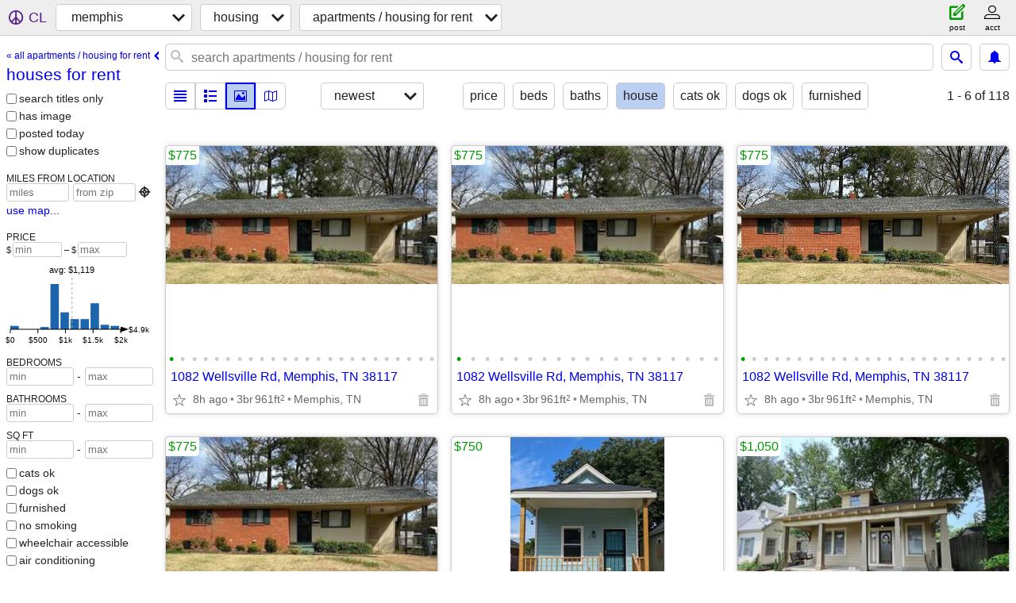

--- FILE ---
content_type: text/html; charset=utf-8
request_url: https://memphis.craigslist.org/search/house-for-rent
body_size: 13806
content:
<!DOCTYPE html>
<html>
<head>
    
	<meta charset="UTF-8">
	<meta http-equiv="X-UA-Compatible" content="IE=Edge">
	<meta name="viewport" content="width=device-width,initial-scale=1">
	<meta property="og:site_name" content="craigslist">
	<meta name="twitter:card" content="preview">
	<meta property="og:title" content="memphis houses for rent - craigslist">
	<meta name="description" content="memphis houses for rent - craigslist">
	<meta property="og:description" content="memphis houses for rent - craigslist">
	<meta property="og:url" content="https://memphis.craigslist.org/search/house-for-rent">
	<title>memphis houses for rent - craigslist</title>
	<link rel="canonical" href="https://memphis.craigslist.org/search/house-for-rent">
	<link rel="alternate" href="https://memphis.craigslist.org/search/house-for-rent" hreflang="x-default">



    <link rel="icon" href="/favicon.ico" id="favicon" />

<script type="application/ld+json" id="ld_searchpage_data" >
    {"description":"memphis houses for rent ","@type":"SearchResultsPage","breadcrumb":{"@context":"https://schema.org","@type":"BreadcrumbList","itemListElement":[{"item":"https://memphis.craigslist.org","name":"memphis.craigslist.org","@type":"ListItem","position":1},{"@type":"ListItem","position":2,"item":"https://memphis.craigslist.org/search/hhh","name":"housing"},{"position":3,"@type":"ListItem","name":"houses for rent","item":"https://memphis.craigslist.org/search/house-for-rent"}]},"@context":"https://schema.org"}
</script>


<script type="application/ld+json" id="ld_searchpage_results" >
    {"itemListElement":[{"@type":"ListItem","position":"0","item":{"@type":"House","@context":"http://schema.org","name":"1082 Wellsville Rd, Memphis, TN 38117","numberOfBedrooms":3,"numberOfBathroomsTotal":1,"longitude":-89.8894697446289,"latitude":35.1019539302967,"address":{"@type":"PostalAddress","streetAddress":"","postalCode":"","addressLocality":"Memphis","addressRegion":"TN","addressCountry":""}}},{"@type":"ListItem","position":"1","item":{"longitude":-89.8894697446289,"numberOfBedrooms":3,"numberOfBathroomsTotal":1,"name":"1082 Wellsville Rd, Memphis, TN 38117","@context":"http://schema.org","@type":"House","address":{"postalCode":"","addressLocality":"Memphis","streetAddress":"","@type":"PostalAddress","addressCountry":"","addressRegion":"TN"},"latitude":35.1019539302967}},{"@type":"ListItem","position":"2","item":{"address":{"postalCode":"","addressLocality":"Memphis","streetAddress":"","@type":"PostalAddress","addressCountry":"","addressRegion":"TN"},"latitude":35.1019539302967,"@type":"House","@context":"http://schema.org","longitude":-89.8894697446289,"numberOfBathroomsTotal":1,"numberOfBedrooms":3,"name":"1082 Wellsville Rd, Memphis, TN 38117"}},{"item":{"address":{"@type":"PostalAddress","addressLocality":"Memphis","postalCode":"","streetAddress":"","addressRegion":"TN","addressCountry":""},"latitude":35.1019539302967,"@context":"http://schema.org","@type":"House","longitude":-89.8894697446289,"numberOfBedrooms":3,"numberOfBathroomsTotal":1,"name":"1082 Wellsville Rd, Memphis, TN 38117"},"position":"3","@type":"ListItem"},{"position":"4","@type":"ListItem","item":{"name":"A beautifully renovated 2BR/1BA house in","numberOfBathroomsTotal":1,"numberOfBedrooms":2,"longitude":-90.0567040929049,"@type":"House","@context":"http://schema.org","latitude":35.1232232695664,"address":{"addressRegion":"TN","addressCountry":"","@type":"PostalAddress","streetAddress":"","addressLocality":"Memphis","postalCode":""}}},{"item":{"name":"Charming 2 bedroom, 2 bathroom house in","numberOfBathroomsTotal":2,"numberOfBedrooms":2,"longitude":-89.9971542974289,"@context":"http://schema.org","@type":"House","latitude":35.1585317936895,"address":{"@type":"PostalAddress","addressLocality":"Memphis","postalCode":"","streetAddress":"","addressRegion":"TN","addressCountry":""}},"@type":"ListItem","position":"5"},{"item":{"name":"1405 Decatur - 3 bd 2 ba house - North Memphis","numberOfBedrooms":3,"numberOfBathroomsTotal":2,"longitude":-90.0229654731404,"@context":"http://schema.org","@type":"House","latitude":35.1784248883353,"address":{"addressRegion":"TN","addressCountry":"","@type":"PostalAddress","streetAddress":"","postalCode":"","addressLocality":"Memphis"}},"@type":"ListItem","position":"6"},{"item":{"address":{"@type":"PostalAddress","postalCode":"","addressLocality":"Memphis","streetAddress":"","addressRegion":"TN","addressCountry":""},"latitude":35.1069231932536,"@context":"http://schema.org","@type":"House","longitude":-89.935641548547,"numberOfBedrooms":3,"numberOfBathroomsTotal":1,"name":"888 Goodman - beautiful 3 bedroom home in U of M area !"},"position":"7","@type":"ListItem"},{"position":"8","@type":"ListItem","item":{"latitude":35.1031760492737,"address":{"addressRegion":"TN","addressCountry":"","@type":"PostalAddress","streetAddress":"","postalCode":"","addressLocality":"Memphis"},"name":"3722 Allandale LN - beautiful home in U of M area !","numberOfBedrooms":3,"numberOfBathroomsTotal":2,"longitude":-89.9381757408747,"@context":"http://schema.org","@type":"House"}},{"position":"9","@type":"ListItem","item":{"longitude":-89.9758024522367,"numberOfBedrooms":3,"numberOfBathroomsTotal":1,"name":"Beautiful Home with Charm!","@type":"House","@context":"http://schema.org","address":{"addressCountry":"","addressRegion":"TN","streetAddress":"","addressLocality":"Memphis","postalCode":"","@type":"PostalAddress"},"latitude":35.2322943802306}},{"@type":"ListItem","position":"10","item":{"name":"Raleigh - One Way Cove","longitude":-89.919767179876,"numberOfBathroomsTotal":3,"numberOfBedrooms":4,"@context":"http://schema.org","@type":"House","address":{"addressRegion":"TN","addressCountry":"","@type":"PostalAddress","addressLocality":"Memphis","postalCode":"","streetAddress":""},"latitude":35.2157760069979}},{"@type":"ListItem","position":"11","item":{"address":{"addressCountry":"","addressRegion":"TN","addressLocality":"Memphis","postalCode":"","streetAddress":"","@type":"PostalAddress"},"latitude":35.1075992834518,"name":"$1,550 / 4br - Comfortable East Memphis  4/2 Renovated Home","longitude":-89.9457026874289,"numberOfBedrooms":4,"numberOfBathroomsTotal":2,"@context":"http://schema.org","@type":"House"}},{"item":{"latitude":35.0980984972935,"address":{"addressRegion":"TN","addressCountry":"","@type":"PostalAddress","addressLocality":"Memphis","postalCode":"","streetAddress":""},"@context":"http://schema.org","@type":"House","numberOfBathroomsTotal":2,"numberOfBedrooms":4,"longitude":-89.9824968911147,"name":"$1,550 / 4br - Comfortable Orange Mount 4/2 Renovated Home* Section 8,"},"position":"12","@type":"ListItem"},{"position":"13","@type":"ListItem","item":{"latitude":35.1075992834518,"address":{"addressCountry":"","addressRegion":"TN","postalCode":"","addressLocality":"Memphis","streetAddress":"","@type":"PostalAddress"},"name":"$1,550 / 4br - Comfortable EAST MEMPHIS 4/3 Renovated Home* Section 8,","numberOfBedrooms":4,"numberOfBathroomsTotal":3,"longitude":-89.9457026874289,"@context":"http://schema.org","@type":"House"}},{"position":"14","@type":"ListItem","item":{"numberOfBathroomsTotal":2,"numberOfBedrooms":4,"longitude":-89.9824968911147,"name":"$1,550 / 4br - Comfortable Orange Mount 4/2 Renovated Home* Section 8,","@context":"http://schema.org","@type":"House","latitude":35.0980984972935,"address":{"postalCode":"","addressLocality":"Memphis","streetAddress":"","@type":"PostalAddress","addressCountry":"","addressRegion":"TN"}}},{"position":"15","@type":"ListItem","item":{"name":"$1,500 / 4br - Comfortable Orange Mount 4/2 Renovated Home* Section 8,","longitude":-89.9824968911147,"numberOfBedrooms":4,"numberOfBathroomsTotal":2,"@type":"House","@context":"http://schema.org","address":{"@type":"PostalAddress","streetAddress":"","postalCode":"","addressLocality":"Memphis","addressRegion":"TN","addressCountry":""},"latitude":35.0980984972935}},{"@type":"ListItem","position":"16","item":{"@context":"http://schema.org","@type":"House","name":"$1,600 / 4br - Comfortable  Whitehaven 4/2 Renovated Home* Section 8,","numberOfBathroomsTotal":2,"numberOfBedrooms":4,"longitude":-90.073201839657,"latitude":35.0424998187726,"address":{"@type":"PostalAddress","addressLocality":"Memphis","postalCode":"","streetAddress":"","addressRegion":"TN","addressCountry":""}}},{"@type":"ListItem","position":"17","item":{"@context":"http://schema.org","@type":"House","name":"$2,600.00 / 3br - Comfortable Orange Mount 3/2 Renovated Home*","longitude":-89.9824968911147,"numberOfBedrooms":3,"numberOfBathroomsTotal":2,"address":{"postalCode":"","addressLocality":"Memphis","streetAddress":"","@type":"PostalAddress","addressCountry":"","addressRegion":"TN"},"latitude":35.0980984972935}},{"item":{"address":{"addressCountry":"","addressRegion":"TN","streetAddress":"","addressLocality":"Memphis","postalCode":"","@type":"PostalAddress"},"latitude":35.0980984972935,"@type":"House","@context":"http://schema.org","name":"$1,550 / 4br - Comfortable Orange Mount 4/2Renovated Home* Section 8,","longitude":-89.9824968911147,"numberOfBathroomsTotal":2,"numberOfBedrooms":4},"position":"18","@type":"ListItem"},{"item":{"latitude":35.0980984972935,"address":{"addressLocality":"Memphis","postalCode":"","streetAddress":"","@type":"PostalAddress","addressCountry":"","addressRegion":"TN"},"@type":"House","@context":"http://schema.org","name":"$1,550/ 4br - Comfortable Orange Mount 4/2 Renovated Home* Section 8,","numberOfBedrooms":4,"numberOfBathroomsTotal":2,"longitude":-89.9824968911147},"@type":"ListItem","position":"19"},{"@type":"ListItem","position":"20","item":{"@type":"House","@context":"http://schema.org","name":"$1,500 / 2br - Comfortable Orange Mount 2/1 Renovated Home* Section 8,","longitude":-89.9824968911147,"numberOfBedrooms":4,"numberOfBathroomsTotal":2,"address":{"addressRegion":"TN","addressCountry":"","@type":"PostalAddress","streetAddress":"","addressLocality":"Memphis","postalCode":""},"latitude":35.0980984972935}},{"item":{"@context":"http://schema.org","@type":"House","name":"$1,195 / 3br - Comfortable Raleigh 3/2 Renovated Home* Section 8,","longitude":-89.9412972149424,"numberOfBathroomsTotal":2,"numberOfBedrooms":3,"address":{"addressRegion":"TN","addressCountry":"","@type":"PostalAddress","streetAddress":"","postalCode":"","addressLocality":"Memphis"},"latitude":35.2213016119738},"@type":"ListItem","position":"21"},{"item":{"@context":"http://schema.org","@type":"House","name":"$1,850/ 5br - Comfortable Orange Mount 5/3Renovated Home* Section 8,","numberOfBathroomsTotal":3,"numberOfBedrooms":5,"longitude":-89.9824968911147,"latitude":35.0980984972935,"address":{"@type":"PostalAddress","postalCode":"","addressLocality":"Memphis","streetAddress":"","addressRegion":"TN","addressCountry":""}},"@type":"ListItem","position":"22"},{"position":"23","@type":"ListItem","item":{"latitude":35.0980984972935,"address":{"addressCountry":"","addressRegion":"TN","streetAddress":"","addressLocality":"Memphis","postalCode":"","@type":"PostalAddress"},"name":"$1,595 / 4br - Comfortable Orange Mount 4/3Renovated Home* Section 8,","numberOfBathroomsTotal":3,"numberOfBedrooms":4,"longitude":-89.9824968911147,"@type":"House","@context":"http://schema.org"}},{"item":{"longitude":-89.8640000517633,"numberOfBedrooms":4,"numberOfBathroomsTotal":3,"name":"Cozy 4/2.5 Ba East Memphis Townhome","@context":"http://schema.org","@type":"House","address":{"addressRegion":"TN","addressCountry":"","@type":"PostalAddress","streetAddress":"","postalCode":"","addressLocality":"Memphis"},"latitude":35.0578992054315},"@type":"ListItem","position":"24"},{"item":{"numberOfBathroomsTotal":1,"numberOfBedrooms":2,"longitude":-89.9824968911147,"name":"Comfortable Orange Mount 2/1 Renovated Home* Section 8, 2nd Chance","@context":"http://schema.org","@type":"House","latitude":35.0980984972935,"address":{"streetAddress":"","postalCode":"","addressLocality":"Memphis","@type":"PostalAddress","addressCountry":"","addressRegion":"TN"}},"@type":"ListItem","position":"25"},{"@type":"ListItem","position":"26","item":{"latitude":35.2213016119738,"address":{"@type":"PostalAddress","postalCode":"","addressLocality":"Memphis","streetAddress":"","addressRegion":"TN","addressCountry":""},"@type":"House","@context":"http://schema.org","numberOfBedrooms":3,"numberOfBathroomsTotal":2,"longitude":-89.9412972149424,"name":"Beautiful Raleigh Home - Available Now 4447 Pecan Forest Court"}},{"position":"27","@type":"ListItem","item":{"numberOfBathroomsTotal":2,"numberOfBedrooms":4,"longitude":-89.9729004210046,"name":"New Year ! New Rental Homes ! Section 8 and Second Chance Options","@context":"http://schema.org","@type":"House","latitude":35.1483004863424,"address":{"@type":"PostalAddress","postalCode":"","addressLocality":"Memphis","streetAddress":"","addressRegion":"TN","addressCountry":""}}},{"item":{"latitude":35.0424998187726,"address":{"addressLocality":"Memphis","postalCode":"","streetAddress":"","@type":"PostalAddress","addressCountry":"","addressRegion":"TN"},"name":"Charming 2-bedroom, 1-bath Home * Whitehaven/Westwood Area","numberOfBathroomsTotal":1,"numberOfBedrooms":2,"longitude":-90.073201839657,"@type":"House","@context":"http://schema.org"},"@type":"ListItem","position":"28"},{"@type":"ListItem","position":"29","item":{"longitude":-90.0263121196216,"numberOfBedrooms":3,"numberOfBathroomsTotal":2,"name":"Midtown house 3 bed 2 bath ready to move in","@type":"House","@context":"http://schema.org","address":{"addressCountry":"","addressRegion":"TN","addressLocality":"Memphis","postalCode":"","streetAddress":"","@type":"PostalAddress"},"latitude":35.1528216963035}},{"position":"30","@type":"ListItem","item":{"@context":"http://schema.org","@type":"House","name":"Single Wide Mobile Home","numberOfBathroomsTotal":2,"numberOfBedrooms":4,"longitude":-89.8546791743526,"latitude":34.8038984204967,"address":{"@type":"PostalAddress","streetAddress":"","postalCode":"","addressLocality":"Hernando","addressRegion":"MS","addressCountry":""}}},{"@type":"ListItem","position":"31","item":{"latitude":35.4104773790132,"address":{"addressRegion":"TN","addressCountry":"","@type":"PostalAddress","streetAddress":"","postalCode":"","addressLocality":"Mason"},"@context":"http://schema.org","@type":"House","name":"Beautiful property furnished or unfurnished","numberOfBedrooms":3,"numberOfBathroomsTotal":2,"longitude":-89.5532460783505}},{"item":{"longitude":-89.8973444765647,"numberOfBedrooms":3,"numberOfBathroomsTotal":2,"name":"Nice house for rent $1500","@type":"House","@context":"http://schema.org","address":{"addressRegion":"MS","addressCountry":"","@type":"PostalAddress","streetAddress":"","addressLocality":"Sardis","postalCode":""},"latitude":34.3995340295627},"@type":"ListItem","position":"32"},{"position":"33","@type":"ListItem","item":{"@context":"http://schema.org","@type":"House","name":"Luxurious 6 Bed/4 Bath Single Family Home in Memphis, TN - Available 9","numberOfBathroomsTotal":4,"numberOfBedrooms":6,"longitude":-90.0018720319138,"latitude":35.12109931502,"address":{"streetAddress":"","postalCode":"","addressLocality":"Memphis","@type":"PostalAddress","addressCountry":"","addressRegion":"TN"}}},{"position":"34","@type":"ListItem","item":{"@context":"http://schema.org","@type":"House","numberOfBathroomsTotal":1,"numberOfBedrooms":1,"longitude":-90.048216869086,"name":"$160 / 1br - 1495ft2 - $160 / 1br 1495ft Rooms for rent (Brand New)","latitude":35.1130905109601,"address":{"addressRegion":"TN","addressCountry":"","@type":"PostalAddress","streetAddress":"","postalCode":"","addressLocality":"Memphis"}}},{"position":"35","@type":"ListItem","item":{"@type":"House","@context":"http://schema.org","name":"$845 / 1br - 1895ft2 - $845 / 4.5br 1895ft House for Rent (Brand New)","numberOfBedrooms":1,"numberOfBathroomsTotal":1,"longitude":-90.0329991100482,"latitude":35.1021011804501,"address":{"addressRegion":"TN","addressCountry":"","@type":"PostalAddress","streetAddress":"","addressLocality":"Memphis","postalCode":""}}},{"position":"36","@type":"ListItem","item":{"latitude":35.0984502933797,"address":{"streetAddress":"","postalCode":"","addressLocality":"Memphis","@type":"PostalAddress","addressCountry":"","addressRegion":"TN"},"@type":"House","@context":"http://schema.org","name":"beautiful 4bedroom 1 bath -Section 8 welcome!","numberOfBathroomsTotal":1,"numberOfBedrooms":4,"longitude":-90.0441185019777}},{"position":"37","@type":"ListItem","item":{"name":"section 8 welcome!","numberOfBathroomsTotal":2,"numberOfBedrooms":3,"longitude":-90.0046795251098,"@context":"http://schema.org","@type":"House","latitude":35.2343948435075,"address":{"streetAddress":"","addressLocality":"Memphis","postalCode":"","@type":"PostalAddress","addressCountry":"","addressRegion":"TN"}}},{"@type":"ListItem","position":"38","item":{"latitude":35.2040280803672,"address":{"addressRegion":"TN","addressCountry":"","@type":"PostalAddress","addressLocality":"Memphis","postalCode":"","streetAddress":""},"@context":"http://schema.org","@type":"House","numberOfBathroomsTotal":1,"numberOfBedrooms":2,"longitude":-89.9158613265868,"name":"Modern Unit in Memphis | 2879 Beverly Hills Rd | $799/mo | Available 1"}},{"item":{"name":"Newly Renovated House","longitude":-90.0329991100482,"numberOfBathroomsTotal":1,"numberOfBedrooms":2,"@type":"House","@context":"http://schema.org","address":{"@type":"PostalAddress","streetAddress":"","postalCode":"","addressLocality":"Memphis","addressRegion":"TN","addressCountry":""},"latitude":35.1021011804501},"@type":"ListItem","position":"39"},{"@type":"ListItem","position":"40","item":{"latitude":35.1047098572911,"address":{"addressCountry":"","addressRegion":"TN","streetAddress":"","addressLocality":"Memphis","postalCode":"","@type":"PostalAddress"},"numberOfBathroomsTotal":1,"numberOfBedrooms":3,"longitude":-90.0667400216438,"name":"284 Fields","@context":"http://schema.org","@type":"House"}},{"@type":"ListItem","position":"41","item":{"name":"2330 Pigeon Roost Rd","longitude":-89.6762990780885,"numberOfBathroomsTotal":2,"numberOfBedrooms":3,"@type":"House","@context":"http://schema.org","address":{"addressRegion":"MS","addressCountry":"","@type":"PostalAddress","addressLocality":"Byhalia","postalCode":"","streetAddress":""},"latitude":34.8853993750185}},{"item":{"@context":"http://schema.org","@type":"House","name":"3233 coleman ave 4/1 rent 800 security800","numberOfBedrooms":4,"numberOfBathroomsTotal":1,"longitude":-89.9529563331149,"latitude":35.1565184199975,"address":{"@type":"PostalAddress","streetAddress":"","postalCode":"","addressLocality":"Memphis","addressRegion":"TN","addressCountry":""}},"position":"42","@type":"ListItem"},{"item":{"latitude":35.1075992834518,"address":{"addressRegion":"TN","addressCountry":"","@type":"PostalAddress","addressLocality":"Memphis","postalCode":"","streetAddress":""},"numberOfBathroomsTotal":2,"numberOfBedrooms":4,"longitude":-89.9457026874289,"name":"Whole house for Rent (4/2 lots of space tucked in a cove)","@type":"House","@context":"http://schema.org"},"position":"43","@type":"ListItem"},{"position":"44","@type":"ListItem","item":{"@type":"House","@context":"http://schema.org","numberOfBedrooms":1,"numberOfBathroomsTotal":1,"longitude":-89.9908637937965,"name":"Overton Square  Loft","latitude":35.1378738003871,"address":{"@type":"PostalAddress","streetAddress":"","addressLocality":"Memphis","postalCode":"","addressRegion":"TN","addressCountry":""}}},{"position":"45","@type":"ListItem","item":{"address":{"@type":"PostalAddress","streetAddress":"","postalCode":"","addressLocality":"Memphis","addressRegion":"TN","addressCountry":""},"latitude":35.0269858405547,"longitude":-90.0101111650073,"numberOfBedrooms":3,"numberOfBathroomsTotal":2,"name":"1614 Oakwood","@type":"House","@context":"http://schema.org"}},{"item":{"longitude":-90.0095032567867,"numberOfBathroomsTotal":2,"numberOfBedrooms":4,"name":"House for rent by owner in Hernando Ms.","@type":"House","@context":"http://schema.org","address":{"streetAddress":"","addressLocality":"Hernando","postalCode":"","@type":"PostalAddress","addressCountry":"","addressRegion":"MS"},"latitude":34.8096016423891},"@type":"ListItem","position":"46"},{"position":"47","@type":"ListItem","item":{"address":{"addressLocality":"Memphis","postalCode":"","streetAddress":"","@type":"PostalAddress","addressCountry":"","addressRegion":"TN"},"latitude":35.0363537005045,"@context":"http://schema.org","@type":"House","name":"YaYa Properties","longitude":-90.0906461126866,"numberOfBedrooms":3,"numberOfBathroomsTotal":1}},{"item":{"latitude":35.1657344461317,"address":{"@type":"PostalAddress","streetAddress":"","postalCode":"","addressLocality":"Memphis","addressRegion":"TN","addressCountry":""},"name":"3 Bedroom Home Near Gaisman Park","numberOfBathroomsTotal":1,"numberOfBedrooms":3,"longitude":-89.9165924207333,"@context":"http://schema.org","@type":"House"},"position":"48","@type":"ListItem"},{"position":"49","@type":"ListItem","item":{"latitude":35.2383493982092,"address":{"addressLocality":"Eads","postalCode":"","streetAddress":"","@type":"PostalAddress","addressCountry":"","addressRegion":"TN"},"name":"Awesome Home for Rent Eads, TN off Cheery","numberOfBedrooms":2,"numberOfBathroomsTotal":1,"longitude":-89.6075808119754,"@context":"http://schema.org","@type":"House"}},{"item":{"address":{"addressCountry":"","addressRegion":"TN","postalCode":"","addressLocality":"Memphis","streetAddress":"","@type":"PostalAddress"},"latitude":35.0980984972935,"name":"Beautiful Home near Cooper/ South Parkway","longitude":-89.9824968911147,"numberOfBathroomsTotal":1,"numberOfBedrooms":2,"@type":"House","@context":"http://schema.org"},"@type":"ListItem","position":"50"},{"@type":"ListItem","position":"51","item":{"name":"Newly Renovated 4BR/2BA Whitehaven home, new laminate floors, fresh up","longitude":-90.0196394531398,"numberOfBathroomsTotal":2,"numberOfBedrooms":4,"@type":"House","@context":"http://schema.org","address":{"@type":"PostalAddress","streetAddress":"","postalCode":"","addressLocality":"Memphis","addressRegion":"TN","addressCountry":""},"latitude":35.0413223905036}},{"position":"52","@type":"ListItem","item":{"name":"Casa De Vandale","longitude":-89.9745465287499,"numberOfBathroomsTotal":1,"numberOfBedrooms":1,"@context":"http://schema.org","@type":"House","address":{"addressCountry":"","addressRegion":"TN","postalCode":"","addressLocality":"Memphis","streetAddress":"","@type":"PostalAddress"},"latitude":35.1671994992137}},{"item":{"address":{"streetAddress":"","addressLocality":"Memphis","postalCode":"","@type":"PostalAddress","addressCountry":"","addressRegion":"TN"},"latitude":35.0873578304665,"name":"studio apartment","longitude":-90.0228359846787,"numberOfBathroomsTotal":1,"numberOfBedrooms":1,"@type":"House","@context":"http://schema.org"},"position":"53","@type":"ListItem"},{"position":"54","@type":"ListItem","item":{"latitude":35.1088867196174,"address":{"@type":"PostalAddress","streetAddress":"","postalCode":"","addressLocality":"Memphis","addressRegion":"TN","addressCountry":""},"numberOfBedrooms":3,"numberOfBathroomsTotal":1,"longitude":-89.971520738634,"name":"Marianna St","@type":"House","@context":"http://schema.org"}},{"@type":"ListItem","position":"55","item":{"latitude":35.2098917304422,"address":{"addressCountry":"","addressRegion":"TN","streetAddress":"","postalCode":"","addressLocality":"Memphis","@type":"PostalAddress"},"@type":"House","@context":"http://schema.org","numberOfBathroomsTotal":1,"numberOfBedrooms":3,"longitude":-89.9991281370331,"name":"Driftwood Ave"}},{"item":{"latitude":35.4093228690561,"address":{"addressCountry":"","addressRegion":"TN","streetAddress":"","addressLocality":"Tipton","postalCode":"","@type":"PostalAddress"},"@type":"House","@context":"http://schema.org","name":"2022 New Build! Rent-to-Own Akota TN - 4bed 2.5bath","numberOfBedrooms":4,"numberOfBathroomsTotal":3,"longitude":-89.8254159279257},"position":"56","@type":"ListItem"},{"@type":"ListItem","position":"57","item":{"@context":"http://schema.org","@type":"House","name":"3bd/2ba RENT-2-OWN BRICK HOME - NE Memphis - safe, quiet neighborhood","numberOfBathroomsTotal":2,"numberOfBedrooms":3,"longitude":-89.8744634070174,"latitude":35.251285639307,"address":{"@type":"PostalAddress","streetAddress":"","addressLocality":"Memphis","postalCode":"","addressRegion":"TN","addressCountry":""}}},{"item":{"name":"Charming 3BR/2BA Home with Garage, Fenced Yard, and Nearby Lake Acces","numberOfBedrooms":3,"numberOfBathroomsTotal":2,"longitude":-90.1528825072637,"@context":"http://schema.org","@type":"House","latitude":34.940468067579,"address":{"addressRegion":"MS","addressCountry":"","@type":"PostalAddress","addressLocality":"Walls","postalCode":"","streetAddress":""}},"@type":"ListItem","position":"58"},{"@type":"ListItem","position":"59","item":{"@context":"http://schema.org","@type":"House","numberOfBathroomsTotal":1,"numberOfBedrooms":2,"longitude":-89.9814924960999,"name":"DUPLEX FOR RENT IN MIDTOWN","latitude":35.1042285727433,"address":{"@type":"PostalAddress","streetAddress":"","addressLocality":"Memphis","postalCode":"","addressRegion":"TN","addressCountry":""}}},{"item":{"latitude":35.1043036302144,"address":{"@type":"PostalAddress","addressLocality":"Memphis","postalCode":"","streetAddress":"","addressRegion":"TN","addressCountry":""},"@context":"http://schema.org","@type":"House","numberOfBathroomsTotal":1,"numberOfBedrooms":2,"longitude":-89.9815131225805,"name":"DUPLEX FOR RENT IN MIDTOWN"},"position":"60","@type":"ListItem"},{"item":{"address":{"addressLocality":"Memphis","postalCode":"","streetAddress":"","@type":"PostalAddress","addressCountry":"","addressRegion":"TN"},"latitude":35.1165231011105,"name":"Secured Midtown-area single unit","longitude":-89.9981478062456,"numberOfBathroomsTotal":1,"numberOfBedrooms":1,"@type":"House","@context":"http://schema.org"},"position":"61","@type":"ListItem"},{"item":{"name":"Recently Renovated, Secured Access Midtown 3 and 2","numberOfBathroomsTotal":2,"numberOfBedrooms":3,"longitude":-89.9984915809227,"@type":"House","@context":"http://schema.org","latitude":35.1165775321011,"address":{"@type":"PostalAddress","streetAddress":"","postalCode":"","addressLocality":"Memphis","addressRegion":"TN","addressCountry":""}},"@type":"ListItem","position":"62"},{"item":{"name":"Secured Midtown 1 and 1 Unit","longitude":-89.9981311904696,"numberOfBathroomsTotal":1,"numberOfBedrooms":1,"@type":"House","@context":"http://schema.org","address":{"streetAddress":"","postalCode":"","addressLocality":"Memphis","@type":"PostalAddress","addressCountry":"","addressRegion":"TN"},"latitude":35.1164509084283},"@type":"ListItem","position":"63"},{"item":{"@context":"http://schema.org","@type":"House","name":"Affordable 2 bedroom duplex","numberOfBedrooms":2,"numberOfBathroomsTotal":1,"longitude":-89.9714181791886,"latitude":35.1782438336721,"address":{"addressRegion":"TN","addressCountry":"","@type":"PostalAddress","streetAddress":"","postalCode":"","addressLocality":"Memphis"}},"position":"64","@type":"ListItem"},{"position":"65","@type":"ListItem","item":{"address":{"streetAddress":"","addressLocality":"Memphis","postalCode":"","@type":"PostalAddress","addressCountry":"","addressRegion":"TN"},"latitude":35.1031731844847,"@type":"House","@context":"http://schema.org","longitude":-89.945934735336,"numberOfBathroomsTotal":1,"numberOfBedrooms":2,"name":"Renovated 2-Bedroom Duplex on Corner Lot Near U of M & Highland Strip"}},{"position":"66","@type":"ListItem","item":{"numberOfBedrooms":1,"numberOfBathroomsTotal":1,"longitude":-89.9688123671365,"name":"Furnished Room Rental – 2766 Union Ave, Memphis, TN 38111","@context":"http://schema.org","@type":"House","latitude":35.1329326123622,"address":{"streetAddress":"","addressLocality":"Memphis","postalCode":"","@type":"PostalAddress","addressCountry":"","addressRegion":"TN"}}},{"item":{"latitude":35.0196227599298,"address":{"addressCountry":"","addressRegion":"TN","streetAddress":"","addressLocality":"Memphis","postalCode":"","@type":"PostalAddress"},"numberOfBathroomsTotal":1,"numberOfBedrooms":3,"longitude":-90.1170365487289,"name":"Freshly remodeled, three bedroom one bath home in a quiet neighborhood","@context":"http://schema.org","@type":"House"},"@type":"ListItem","position":"67"},{"position":"68","@type":"ListItem","item":{"numberOfBedrooms":1,"numberOfBathroomsTotal":1,"longitude":-89.9688123671365,"name":"Furnished room rental with a 6 month lease get a discount available no","@type":"House","@context":"http://schema.org","latitude":35.1329326123622,"address":{"addressRegion":"TN","addressCountry":"","@type":"PostalAddress","streetAddress":"","postalCode":"","addressLocality":"Memphis"}}},{"position":"69","@type":"ListItem","item":{"latitude":35.1329326123622,"address":{"streetAddress":"","addressLocality":"Memphis","postalCode":"","@type":"PostalAddress","addressCountry":"","addressRegion":"TN"},"@context":"http://schema.org","@type":"House","numberOfBedrooms":1,"numberOfBathroomsTotal":1,"longitude":-89.9688123671365,"name":"Affordable Shared Housing Near University District!"}},{"item":{"latitude":35.1329326123622,"address":{"addressRegion":"TN","addressCountry":"","@type":"PostalAddress","addressLocality":"Memphis","postalCode":"","streetAddress":""},"@context":"http://schema.org","@type":"House","name":"Furnished Room Rental (Shared Housing)","numberOfBedrooms":1,"numberOfBathroomsTotal":1,"longitude":-89.9688123671365},"@type":"ListItem","position":"70"},{"@type":"ListItem","position":"71","item":{"latitude":35.1325023210581,"address":{"addressRegion":"TN","addressCountry":"","@type":"PostalAddress","streetAddress":"","addressLocality":"Memphis","postalCode":""},"@context":"http://schema.org","@type":"House","name":"❤️Spacious Furnished Room In Great Location In Midtown🏡","numberOfBedrooms":1,"numberOfBathroomsTotal":1,"longitude":-89.94852966119}},{"item":{"address":{"streetAddress":"","postalCode":"","addressLocality":"Memphis","@type":"PostalAddress","addressCountry":"","addressRegion":"TN"},"latitude":35.1329326123622,"@type":"House","@context":"http://schema.org","longitude":-89.9688123671365,"numberOfBedrooms":1,"numberOfBathroomsTotal":1,"name":"5 min from U of M Fully Furnished Room Rental *Shared Housing*"},"@type":"ListItem","position":"72"},{"position":"73","@type":"ListItem","item":{"address":{"@type":"PostalAddress","streetAddress":"","addressLocality":"Cordova","postalCode":"","addressRegion":"TN","addressCountry":""},"latitude":35.1601985279154,"longitude":-89.781600126461,"numberOfBedrooms":1,"numberOfBathroomsTotal":1,"name":"King Size With Master suite/Primary suite #3","@context":"http://schema.org","@type":"House"}},{"item":{"address":{"@type":"PostalAddress","postalCode":"","addressLocality":"Memphis","streetAddress":"","addressRegion":"TN","addressCountry":""},"latitude":35.1325023210581,"longitude":-89.94852966119,"numberOfBedrooms":1,"numberOfBathroomsTotal":1,"name":"Spacious Furnished Rooms In Midtown 5 Min From University Of Memphis,","@type":"House","@context":"http://schema.org"},"@type":"ListItem","position":"74"},{"item":{"name":"Furnished Room for Rent Near University & Midtown – Ideal for Students","numberOfBedrooms":1,"numberOfBathroomsTotal":1,"longitude":-89.94852966119,"@type":"House","@context":"http://schema.org","latitude":35.1325023210581,"address":{"addressCountry":"","addressRegion":"TN","addressLocality":"Memphis","postalCode":"","streetAddress":"","@type":"PostalAddress"}},"position":"75","@type":"ListItem"},{"item":{"address":{"addressCountry":"","addressRegion":"TN","addressLocality":"Memphis","postalCode":"","streetAddress":"","@type":"PostalAddress"},"latitude":35.1325023210581,"name":"Furnished Room Rental In Midtown 5 Min From UofM","longitude":-89.94852966119,"numberOfBathroomsTotal":1,"numberOfBedrooms":1,"@type":"House","@context":"http://schema.org"},"@type":"ListItem","position":"76"},{"item":{"latitude":35.1325023210581,"address":{"addressCountry":"","addressRegion":"TN","addressLocality":"Memphis","postalCode":"","streetAddress":"","@type":"PostalAddress"},"@context":"http://schema.org","@type":"House","name":"Primary Bedroom With Private Bathroom","numberOfBathroomsTotal":1,"numberOfBedrooms":1,"longitude":-89.94852966119},"@type":"ListItem","position":"77"},{"@type":"ListItem","position":"78","item":{"address":{"addressCountry":"","addressRegion":"TN","streetAddress":"","addressLocality":"Cordova","postalCode":"","@type":"PostalAddress"},"latitude":35.1601985279154,"name":"Spacious Bedroom With Share walking Bathroom (shared with 1 person)","longitude":-89.781600126461,"numberOfBedrooms":1,"numberOfBathroomsTotal":1,"@type":"House","@context":"http://schema.org"}},{"item":{"address":{"streetAddress":"","addressLocality":"Memphis","postalCode":"","@type":"PostalAddress","addressCountry":"","addressRegion":"TN"},"latitude":35.1152419674807,"@type":"House","@context":"http://schema.org","longitude":-90.0106165137826,"numberOfBathroomsTotal":2,"numberOfBedrooms":4,"name":"Midtown Beauty"},"@type":"ListItem","position":"79"},{"position":"80","@type":"ListItem","item":{"latitude":35.0498159168582,"address":{"addressCountry":"","addressRegion":"TN","streetAddress":"","postalCode":"","addressLocality":"Memphis","@type":"PostalAddress"},"@context":"http://schema.org","@type":"House","numberOfBedrooms":3,"numberOfBathroomsTotal":2,"longitude":-89.9629349660744,"name":"Large home in 38118! $99 First Month Rent"}},{"item":{"address":{"addressRegion":"TN","addressCountry":"","@type":"PostalAddress","addressLocality":"Memphis","postalCode":"","streetAddress":""},"latitude":35.2236885541482,"@context":"http://schema.org","@type":"House","longitude":-90.0136216774179,"numberOfBathroomsTotal":2,"numberOfBedrooms":3,"name":"Beautiful home in Frayser! 3602 Gowan"},"@type":"ListItem","position":"81"},{"item":{"address":{"addressRegion":"MS","addressCountry":"","@type":"PostalAddress","streetAddress":"","addressLocality":"Horn Lake","postalCode":""},"latitude":34.9519014403802,"@context":"http://schema.org","@type":"House","name":"You will love this 3-bedroom, 2-bath home located in Horn Lake, MS!","longitude":-90.050702932959,"numberOfBedrooms":3,"numberOfBathroomsTotal":2},"position":"82","@type":"ListItem"},{"item":{"@type":"House","@context":"http://schema.org","name":"Charming and Renovated 1 Bedroom in Cooper Young Midtown Location","longitude":-89.9943405016972,"numberOfBedrooms":1,"numberOfBathroomsTotal":1,"address":{"addressCountry":"","addressRegion":"TN","streetAddress":"","addressLocality":"Memphis","postalCode":"","@type":"PostalAddress"},"latitude":35.1165981585817},"@type":"ListItem","position":"83"},{"item":{"address":{"addressLocality":"Memphis","postalCode":"","streetAddress":"","@type":"PostalAddress","addressCountry":"","addressRegion":"TN"},"latitude":35.1165981585817,"@type":"House","@context":"http://schema.org","name":"Totally Renovated Luxury 2 Bed in Cooper Young","longitude":-89.9943405016972,"numberOfBathroomsTotal":1,"numberOfBedrooms":2},"position":"84","@type":"ListItem"},{"@type":"ListItem","position":"85","item":{"address":{"@type":"PostalAddress","streetAddress":"","addressLocality":"Memphis","postalCode":"","addressRegion":"TN","addressCountry":""},"latitude":35.1994484287109,"@context":"http://schema.org","@type":"House","name":"1542 Delano (2026)","longitude":-90.012399558441,"numberOfBedrooms":3,"numberOfBathroomsTotal":2}},{"position":"86","@type":"ListItem","item":{"longitude":-89.9750925575286,"numberOfBathroomsTotal":1,"numberOfBedrooms":2,"name":"HOME FOR RENT","@type":"House","@context":"http://schema.org","address":{"addressCountry":"","addressRegion":"TN","postalCode":"","addressLocality":"Memphis","streetAddress":"","@type":"PostalAddress"},"latitude":35.1758328272703}},{"item":{"name":"3 bed 1 bath | Rent to Own, No Credit Check!","numberOfBedrooms":3,"numberOfBathroomsTotal":1,"longitude":-90.1480467434731,"@context":"http://schema.org","@type":"House","latitude":35.1526223069908,"address":{"@type":"PostalAddress","postalCode":"","addressLocality":"West Memphis","streetAddress":"","addressRegion":"AR","addressCountry":""}},"@type":"ListItem","position":"87"},{"@type":"ListItem","position":"88","item":{"@context":"http://schema.org","@type":"House","name":"Charming 2BR Home with Huge Powered Garage","longitude":-89.9499712230025,"numberOfBedrooms":2,"numberOfBathroomsTotal":1,"address":{"addressRegion":"TN","addressCountry":"","@type":"PostalAddress","postalCode":"","addressLocality":"Memphis","streetAddress":""},"latitude":35.1520464844067}},{"item":{"address":{"streetAddress":"","addressLocality":"Memphis","postalCode":"","@type":"PostalAddress","addressCountry":"","addressRegion":"TN"},"latitude":35.1192188675365,"@context":"http://schema.org","@type":"House","name":"$2500 / 4br - 2492ft2 - Deceptively Large House for Rent (East Memphis","longitude":-89.8858016688247,"numberOfBathroomsTotal":3,"numberOfBedrooms":4},"@type":"ListItem","position":"89"},{"@type":"ListItem","position":"90","item":{"name":"Four Bedroom Home","longitude":-90.0654835251992,"numberOfBedrooms":4,"numberOfBathroomsTotal":2,"@context":"http://schema.org","@type":"House","address":{"@type":"PostalAddress","streetAddress":"","addressLocality":"Memphis","postalCode":"","addressRegion":"TN","addressCountry":""},"latitude":35.0882184130748}},{"item":{"address":{"addressCountry":"","addressRegion":"TN","streetAddress":"","addressLocality":"Memphis","postalCode":"","@type":"PostalAddress"},"latitude":35.1347867037871,"@context":"http://schema.org","@type":"House","longitude":-90.0295499041217,"numberOfBedrooms":2,"numberOfBathroomsTotal":1,"name":"Oversized and Renovated 2 Bedroom in Midtown"},"position":"91","@type":"ListItem"},{"item":{"name":"House.  For Rent","longitude":-89.9412972149424,"numberOfBedrooms":3,"numberOfBathroomsTotal":2,"@type":"House","@context":"http://schema.org","address":{"addressLocality":"Memphis","postalCode":"","streetAddress":"","@type":"PostalAddress","addressCountry":"","addressRegion":"TN"},"latitude":35.2213016119738},"@type":"ListItem","position":"92"},{"item":{"address":{"@type":"PostalAddress","postalCode":"","addressLocality":"Memphis","streetAddress":"","addressRegion":"TN","addressCountry":""},"latitude":35.1021011804501,"@type":"House","@context":"http://schema.org","name":"Private bedroom for a single Occupant... (Fully furnished)","longitude":-90.0329991100482,"numberOfBathroomsTotal":2,"numberOfBedrooms":4},"position":"93","@type":"ListItem"},{"item":{"name":"Modern 3BR Home in Memphis | 2 Bath, Move-in Ready - $1700/Mo","numberOfBathroomsTotal":2,"numberOfBedrooms":3,"longitude":-90.0105689582856,"@context":"http://schema.org","@type":"House","latitude":35.1115641513939,"address":{"addressRegion":"TN","addressCountry":"","@type":"PostalAddress","postalCode":"","addressLocality":"Memphis","streetAddress":""}},"position":"94","@type":"ListItem"},{"@type":"ListItem","position":"95","item":{"latitude":35.2088019647159,"address":{"@type":"PostalAddress","streetAddress":"","addressLocality":"Memphis","postalCode":"","addressRegion":"TN","addressCountry":""},"@type":"House","@context":"http://schema.org","numberOfBedrooms":4,"numberOfBathroomsTotal":2,"longitude":-89.9993808114207,"name":"SINGLE-FAMILY HOME FOR RENT COMPLETELY RENOVATED!!!!"}},{"item":{"latitude":35.1133093808378,"address":{"@type":"PostalAddress","postalCode":"","addressLocality":"Memphis","streetAddress":"","addressRegion":"TN","addressCountry":""},"numberOfBathroomsTotal":2,"numberOfBedrooms":3,"longitude":-90.008109823429,"name":"Charming Midtown Single Family Home with Additional Dwelling Unit","@context":"http://schema.org","@type":"House"},"position":"96","@type":"ListItem"},{"position":"97","@type":"ListItem","item":{"name":"Comfortable Orange Mound 3/2 Renovated Home* Section 8, 2nd Chance","numberOfBedrooms":3,"numberOfBathroomsTotal":2,"longitude":-86.7046001887274,"@type":"House","@context":"http://schema.org","latitude":36.2603983886022,"address":{"addressLocality":"Madison","postalCode":"","streetAddress":"","@type":"PostalAddress","addressCountry":"","addressRegion":"TN"}}},{"item":{"name":"Comfortable Orange Mound 4/2 Renovated Home* Section 8, 2nd Chance","longitude":-89.8228754330622,"numberOfBathroomsTotal":2,"numberOfBedrooms":4,"@type":"House","@context":"http://schema.org","address":{"addressCountry":"","addressRegion":"TN","streetAddress":"","addressLocality":"Memphis","postalCode":"","@type":"PostalAddress"},"latitude":35.0415257905209},"position":"98","@type":"ListItem"},{"item":{"@type":"House","@context":"http://schema.org","numberOfBathroomsTotal":1,"numberOfBedrooms":2,"longitude":-89.980516176017,"name":"Comfortable Orange Mound 2/1 Renovated Home* Section 8, 2nd Chance","latitude":35.1646383778696,"address":{"@type":"PostalAddress","streetAddress":"","postalCode":"","addressLocality":"Memphis","addressRegion":"TN","addressCountry":""}},"@type":"ListItem","position":"99"},{"@type":"ListItem","position":"100","item":{"longitude":-90.0590016536632,"numberOfBedrooms":3,"numberOfBathroomsTotal":2,"name":"Beautiful Family Home in-Quiet neighborhood!!@","@type":"House","@context":"http://schema.org","address":{"addressRegion":"MS","addressCountry":"","@type":"PostalAddress","postalCode":"","addressLocality":"Horn Lake","streetAddress":""},"latitude":34.9470009323587}},{"item":{"longitude":-89.8929390040782,"numberOfBathroomsTotal":2,"numberOfBedrooms":4,"name":"Comfortable Orange Mound 4/2 Renovated Home* Section 8, 2nd Chance","@type":"House","@context":"http://schema.org","address":{"streetAddress":"","postalCode":"","addressLocality":"Memphis","@type":"PostalAddress","addressCountry":"","addressRegion":"TN"},"latitude":35.0929928703814},"position":"101","@type":"ListItem"},{"item":{"numberOfBedrooms":3,"numberOfBathroomsTotal":3,"longitude":-90.0068670779715,"name":"Comfortable Orange Mound 3/2.5 Renovated Home* Section 8, 2nd Chance","@context":"http://schema.org","@type":"House","latitude":35.1124178585086,"address":{"addressCountry":"","addressRegion":"TN","streetAddress":"","addressLocality":"Memphis","postalCode":"","@type":"PostalAddress"}},"@type":"ListItem","position":"102"},{"@type":"ListItem","position":"103","item":{"@context":"http://schema.org","@type":"House","name":"Union House","numberOfBedrooms":1,"numberOfBathroomsTotal":1,"longitude":-89.9688123671365,"latitude":35.1329326123622,"address":{"streetAddress":"","addressLocality":"Memphis","postalCode":"","@type":"PostalAddress","addressCountry":"","addressRegion":"TN"}}},{"@type":"ListItem","position":"104","item":{"numberOfBathroomsTotal":1,"numberOfBedrooms":1,"longitude":-89.9688123671365,"name":"Union House","@type":"House","@context":"http://schema.org","latitude":35.1329326123622,"address":{"addressRegion":"TN","addressCountry":"","@type":"PostalAddress","streetAddress":"","postalCode":"","addressLocality":"Memphis"}}},{"position":"105","@type":"ListItem","item":{"longitude":-89.9688123671365,"numberOfBathroomsTotal":1,"numberOfBedrooms":1,"name":"Union House","@context":"http://schema.org","@type":"House","address":{"addressCountry":"","addressRegion":"TN","streetAddress":"","addressLocality":"Memphis","postalCode":"","@type":"PostalAddress"},"latitude":35.1329326123622}},{"position":"106","@type":"ListItem","item":{"address":{"addressRegion":"TN","addressCountry":"","@type":"PostalAddress","addressLocality":"Memphis","postalCode":"","streetAddress":""},"latitude":35.1329326123622,"longitude":-89.9688123671365,"numberOfBathroomsTotal":1,"numberOfBedrooms":1,"name":"Union House","@context":"http://schema.org","@type":"House"}},{"item":{"@type":"House","@context":"http://schema.org","numberOfBedrooms":1,"numberOfBathroomsTotal":1,"longitude":-89.9688123671365,"name":"Union House","latitude":35.1329326123622,"address":{"addressRegion":"TN","addressCountry":"","@type":"PostalAddress","streetAddress":"","addressLocality":"Memphis","postalCode":""}},"position":"107","@type":"ListItem"},{"item":{"longitude":-89.94852966119,"numberOfBathroomsTotal":1,"numberOfBedrooms":1,"name":"Spacious Furnished Rooms in Midtown 5 Min from University of Memphis a","@type":"House","@context":"http://schema.org","address":{"addressCountry":"","addressRegion":"TN","addressLocality":"Memphis","postalCode":"","streetAddress":"","@type":"PostalAddress"},"latitude":35.1325023210581},"position":"108","@type":"ListItem"},{"@type":"ListItem","position":"109","item":{"@type":"House","@context":"http://schema.org","name":"Cozy Room with Queen-Size Bed – Shared Bathroom, 5 Minutes from the Un","longitude":-89.94852966119,"numberOfBedrooms":1,"numberOfBathroomsTotal":1,"address":{"addressCountry":"","addressRegion":"TN","addressLocality":"Memphis","postalCode":"","streetAddress":"","@type":"PostalAddress"},"latitude":35.1325023210581}},{"item":{"name":"Cozy Room with Queen-Size Bed – Shared Bathroom, 5 Minutes from the Un","numberOfBathroomsTotal":1,"numberOfBedrooms":1,"longitude":-89.94852966119,"@context":"http://schema.org","@type":"House","latitude":35.1325023210581,"address":{"addressRegion":"TN","addressCountry":"","@type":"PostalAddress","addressLocality":"Memphis","postalCode":"","streetAddress":""}},"position":"110","@type":"ListItem"},{"item":{"latitude":35.1325023210581,"address":{"addressCountry":"","addressRegion":"TN","addressLocality":"Memphis","postalCode":"","streetAddress":"","@type":"PostalAddress"},"numberOfBathroomsTotal":1,"numberOfBedrooms":1,"longitude":-89.94852966119,"name":"Cozy Room with Queen-Size Bed – Shared Bathroom, 5 Minutes from the Un","@type":"House","@context":"http://schema.org"},"position":"111","@type":"ListItem"},{"item":{"latitude":35.1325023210581,"address":{"addressCountry":"","addressRegion":"TN","streetAddress":"","addressLocality":"Memphis","postalCode":"","@type":"PostalAddress"},"name":"Cozy Room with Queen-Size Bed (Room 7) – Shared Bathroom, 5 Minutes fr","numberOfBedrooms":1,"numberOfBathroomsTotal":1,"longitude":-89.94852966119,"@type":"House","@context":"http://schema.org"},"@type":"ListItem","position":"112"},{"position":"113","@type":"ListItem","item":{"name":"Spacious  Furnished Rooms in Midtown 5 min from University of Memphis","numberOfBedrooms":1,"numberOfBathroomsTotal":1,"longitude":-89.94852966119,"@type":"House","@context":"http://schema.org","latitude":35.1325023210581,"address":{"@type":"PostalAddress","addressLocality":"Memphis","postalCode":"","streetAddress":"","addressRegion":"TN","addressCountry":""}}},{"position":"114","@type":"ListItem","item":{"latitude":35.1325023210581,"address":{"addressCountry":"","addressRegion":"TN","postalCode":"","addressLocality":"Memphis","streetAddress":"","@type":"PostalAddress"},"name":"Cozy Room with Queen-Size Bed – Shared Bathroom, 5 Minutes from the Un","numberOfBedrooms":1,"numberOfBathroomsTotal":1,"longitude":-89.94852966119,"@type":"House","@context":"http://schema.org"}},{"@type":"ListItem","position":"115","item":{"name":"Modern Single Family home for rent 3Bed/2Bath. Renovated","numberOfBathroomsTotal":2,"numberOfBedrooms":3,"longitude":-89.9098985548132,"@context":"http://schema.org","@type":"House","latitude":35.0856607294775,"address":{"streetAddress":"","addressLocality":"Memphis","postalCode":"","@type":"PostalAddress","addressCountry":"","addressRegion":"TN"}}},{"item":{"name":"2 bedroom house for rent","longitude":-89.9877967507194,"numberOfBedrooms":2,"numberOfBathroomsTotal":1,"@type":"House","@context":"http://schema.org","address":{"@type":"PostalAddress","addressLocality":"Memphis","postalCode":"","streetAddress":"","addressRegion":"TN","addressCountry":""},"latitude":35.1738996676696},"position":"116","@type":"ListItem"},{"@type":"ListItem","position":"117","item":{"@type":"House","@context":"http://schema.org","name":"1733 Marble Ave, Memphis, TN 38108","longitude":-89.9682010211692,"numberOfBedrooms":3,"numberOfBathroomsTotal":1,"address":{"addressCountry":"","addressRegion":"TN","streetAddress":"","postalCode":"","addressLocality":"Memphis","@type":"PostalAddress"},"latitude":35.1787016269504}}],"@type":"ItemList","@context":"https://schema.org"}
</script>

    <style>
        body {
            font-family: sans-serif;
        }

        #no-js {
            position: fixed;
            z-index: 100000;
            top: 0;
            bottom: 0;
            left: 0;
            right: 0;
            overflow:auto;
            margin: 0;
            background: transparent;
        }

        #no-js h1 {
            margin: 0;
            padding: .5em;
            color: #00E;
            background-color: #cccccc;
        }

        #no-js  p {
            margin: 1em;
        }

        .no-js header,
        .no-js form,
        .no-js .tsb,
        .unsupported-browser header,
        .unsupported-browser form,
        .unsupported-browser .tsb {
            display: none;
        }

        #curtain {
            display: none;
            position: fixed;
            z-index: 9000;
            top: 0;
            bottom: 0;
            left: 0;
            right: 0;
            margin: 0;
            padding: 0;
            border: 0;
            background: transparent;
        }

        .show-curtain #curtain {
            display: block;
        }

        #curtain .cover,
        #curtain .content {
            position: absolute;
            display: block;
            top: 0;
            bottom: 0;
            left: 0;
            right: 0;
            margin: 0;
            padding: 0;
            border: 0;
        }

        #curtain .cover {
            z-index: 1;
            background-color: white;
        }

        .show-curtain #curtain .cover {
            opacity: 0.7;
        }

        .show-curtain.clear #curtain .cover {
            opacity: 0;
        }

        .show-curtain.opaque #curtain .cover {
            opacity: 1;
        }

        #curtain .content {
            z-index: 2;
            background: transparent;
            color: #00E;

            display: flex;
            flex-direction: column;
            justify-content: center;
            align-items: center;
        }

        .unrecoverable #curtain .content,
        .unsupported-browser #curtain .content {
            display: block;
            align-items: start;
        }

        #curtain h1 {
            margin: 0;
            padding: .5em;
            background-color: #cccccc;
        }

        #curtain  p {
            margin: 1em;
            color: black;
        }

        .pacify #curtain .icom-:after {
            content: "\eb23";
        }

        #curtain .text {
            display: none;
        }

        .loading #curtain .text.loading,
        .reading #curtain .text.reading,
        .writing #curtain .text.writing,
        .saving #curtain .text.saving,
        .searching #curtain .text.searching,
        .unrecoverable #curtain .text.unrecoverable,
        .message #curtain .text.message {
            display: block;
        }

        .unrecoverable #curtain .text.unrecoverable {
        }

        @keyframes rotate {
            from {
                transform: rotate(0deg);
            }
            to {
                transform: rotate(359deg);
            }
        }

        .pacify #curtain .icom- {
            font-size: 3em;
            animation: rotate 2s infinite linear;
        }
    </style>

    <style>
        body {
            margin: 0;
            border: 0;
            padding: 0;
        }

        ol.cl-static-search-results, .cl-static-header {
            display:none;
        }

        .no-js ol.cl-static-search-results, .no-js .cl-static-header {
            display:block;
        }
    </style>


</head>

<body  class="no-js"  >



    <div class="cl-content">
        <main>
        </main>
    </div>

    <div id="curtain">
        <div class="cover"></div>
        <div class="content">
            <div class="icom-"></div>
            <div class="text loading">loading</div>
            <div class="text reading">reading</div>
            <div class="text writing">writing</div>
            <div class="text saving">saving</div>
            <div class="text searching">searching</div>
            <div id="curtainText" class="text message"></div>
            <div class="text unrecoverable">
                 <p><a id="cl-unrecoverable-hard-refresh" href="#" onclick="location.reload(true);">refresh the page.</a></p>
             </div>
         </div>
    </div>



    <script>
        (function() {
            try {
                window.onpageshow = function(event) {
                    if (event.persisted && cl.upTime()>1000 && /iPhone/.test(navigator.userAgent)) {
                        window.location.reload();
                    }
                };

                window.addEventListener('DOMContentLoaded', function() {
                    document.body.classList.remove('no-js');
                });
                document.body.classList.remove('no-js');
            } catch(e) {
                console.log(e);
            }
        })();
    </script>

    
     
     <script src="https://www.craigslist.org/static/www/d58afecda5261cb9fcb91b2d144412254d004485.js" crossorigin="anonymous"></script>
     <script>
         window.cl.init(
             'https://www.craigslist.org/static/www/',
             '',
             'www',
             'search',
             {
'defaultLocale': "en_US",
'initialCategoryAbbr': "apa",
'location': {"city":"Memphis","region":"TN","radius":1,"areaId":46,"postal":"38167","country":"US","lat":35.15,"lon":-90.049,"url":"memphis.craigslist.org"},
'seoLinks': 0
},
             0
         );
     </script>
     

    
    <iframe id="cl-local-storage" src="https://www.craigslist.org/static/www/localStorage-092e9f9e2f09450529e744902aa7cdb3a5cc868d.html" style="display:none;"></iframe>
    


    <script>
        window.cl.specialCurtainMessages = {
            unsupportedBrowser: [
                "We've detected you are using a browser that is missing critical features.",
                "Please visit craigslist from a modern browser."
            ],
            unrecoverableError: [
                "There was an error loading the page."
            ]
        };
    </script>
    <div class="cl-static-header">
        <a href="/">craigslist</a>
            <h1>memphis houses for rent </h1>
    </div>

    <ol class="cl-static-search-results">
        <li class="cl-static-hub-links">
            <div>see also</div>
                <p>
                    <a href="https://memphis.craigslist.org/search/studio-apartment">
                        studio apartments
                    </a>
                </p>
                <p>
                    <a href="https://memphis.craigslist.org/search/one-bedroom-apartment">
                        one bedroom apartments for rent
                    </a>
                </p>
                <p>
                    <a href="https://memphis.craigslist.org/search/two-bedroom-apartment">
                        two bedroom apartments for rent
                    </a>
                </p>
                <p>
                    <a href="https://memphis.craigslist.org/search/furnished-apartment">
                        furnished apartments for rent
                    </a>
                </p>
                <p>
                    <a href="https://memphis.craigslist.org/search/house-for-rent">
                        houses for rent
                    </a>
                </p>
                <p>
                    <a href="https://memphis.craigslist.org/search/pet-friendly-apartment">
                        pet friendly apartments for rent
                    </a>
                </p>
        </li>
        <li class="cl-static-search-result" title="1082 Wellsville Rd, Memphis, TN 38117">
            <a href="https://memphis.craigslist.org/apa/d/memphis-1082-wellsville-rd-memphis-tn/7909189884.html">
                <div class="title">1082 Wellsville Rd, Memphis, TN 38117</div>

                <div class="details">
                    <div class="price">$775</div>
                    <div class="location">
                        Memphis, TN
                    </div>
                </div>
            </a>
        </li>
        <li class="cl-static-search-result" title="1082 Wellsville Rd, Memphis, TN 38117">
            <a href="https://memphis.craigslist.org/apa/d/memphis-1082-wellsville-rd-memphis-tn/7909189786.html">
                <div class="title">1082 Wellsville Rd, Memphis, TN 38117</div>

                <div class="details">
                    <div class="price">$775</div>
                    <div class="location">
                        Memphis, TN
                    </div>
                </div>
            </a>
        </li>
        <li class="cl-static-search-result" title="1082 Wellsville Rd, Memphis, TN 38117">
            <a href="https://memphis.craigslist.org/apa/d/memphis-1082-wellsville-rd-memphis-tn/7909189763.html">
                <div class="title">1082 Wellsville Rd, Memphis, TN 38117</div>

                <div class="details">
                    <div class="price">$775</div>
                    <div class="location">
                        Memphis, TN
                    </div>
                </div>
            </a>
        </li>
        <li class="cl-static-search-result" title="1082 Wellsville Rd, Memphis, TN 38117">
            <a href="https://memphis.craigslist.org/apa/d/memphis-1082-wellsville-rd-memphis-tn/7909189839.html">
                <div class="title">1082 Wellsville Rd, Memphis, TN 38117</div>

                <div class="details">
                    <div class="price">$775</div>
                    <div class="location">
                        Memphis, TN
                    </div>
                </div>
            </a>
        </li>
        <li class="cl-static-search-result" title="A beautifully renovated 2BR/1BA house in">
            <a href="https://memphis.craigslist.org/apa/d/memphis-beautifully-renovated-2br-1ba/7910058763.html">
                <div class="title">A beautifully renovated 2BR/1BA house in</div>

                <div class="details">
                    <div class="price">$750</div>
                    <div class="location">
                        Memphis, TN
                    </div>
                </div>
            </a>
        </li>
        <li class="cl-static-search-result" title="Charming 2 bedroom, 2 bathroom house in">
            <a href="https://memphis.craigslist.org/apa/d/memphis-charming-bedroom-bathroom-house/7910058725.html">
                <div class="title">Charming 2 bedroom, 2 bathroom house in</div>

                <div class="details">
                    <div class="price">$1,050</div>
                    <div class="location">
                        Memphis, TN
                    </div>
                </div>
            </a>
        </li>
        <li class="cl-static-search-result" title="1405 Decatur - 3 bd 2 ba house - North Memphis">
            <a href="https://memphis.craigslist.org/apa/d/memphis-1405-decatur-bd-ba-house-north/7905395239.html">
                <div class="title">1405 Decatur - 3 bd 2 ba house - North Memphis</div>

                <div class="details">
                    <div class="price">$950</div>
                    <div class="location">
                        Memphis
                    </div>
                </div>
            </a>
        </li>
        <li class="cl-static-search-result" title="888 Goodman - beautiful 3 bedroom home in U of M area !">
            <a href="https://memphis.craigslist.org/apa/d/memphis-888-goodman-beautiful-bedroom/7908610640.html">
                <div class="title">888 Goodman - beautiful 3 bedroom home in U of M area !</div>

                <div class="details">
                    <div class="price">$1,395</div>
                    <div class="location">
                        Memphis, TN
                    </div>
                </div>
            </a>
        </li>
        <li class="cl-static-search-result" title="3722 Allandale LN - beautiful home in U of M area !">
            <a href="https://memphis.craigslist.org/apa/d/memphis-3722-allandale-ln-beautiful/7905394852.html">
                <div class="title">3722 Allandale LN - beautiful home in U of M area !</div>

                <div class="details">
                    <div class="price">$1,495</div>
                    <div class="location">
                        memphis
                    </div>
                </div>
            </a>
        </li>
        <li class="cl-static-search-result" title="Beautiful Home with Charm!">
            <a href="https://memphis.craigslist.org/apa/d/memphis-beautiful-home-with-charm/7909997319.html">
                <div class="title">Beautiful Home with Charm!</div>

                <div class="details">
                    <div class="price">$1,500</div>
                </div>
            </a>
        </li>
        <li class="cl-static-search-result" title="Raleigh - One Way Cove">
            <a href="https://memphis.craigslist.org/apa/d/memphis-raleigh-one-way-cove/7909987016.html">
                <div class="title">Raleigh - One Way Cove</div>

                <div class="details">
                    <div class="price">$1,850</div>
                </div>
            </a>
        </li>
        <li class="cl-static-search-result" title="$1,550 / 4br - Comfortable East Memphis  4/2 Renovated Home">
            <a href="https://memphis.craigslist.org/apa/d/memphis-br-comfortable-east-memphis-2/7906009302.html">
                <div class="title">$1,550 / 4br - Comfortable East Memphis  4/2 Renovated Home</div>

                <div class="details">
                    <div class="price">$1,550</div>
                    <div class="location">
                        Memphis
                    </div>
                </div>
            </a>
        </li>
        <li class="cl-static-search-result" title="$1,550 / 4br - Comfortable Orange Mount 4/2 Renovated Home* Section 8,">
            <a href="https://memphis.craigslist.org/apa/d/memphis-br-comfortable-orange-mount-2/7904218517.html">
                <div class="title">$1,550 / 4br - Comfortable Orange Mount 4/2 Renovated Home* Section 8,</div>

                <div class="details">
                    <div class="price">$1,550</div>
                    <div class="location">
                        Memphis
                    </div>
                </div>
            </a>
        </li>
        <li class="cl-static-search-result" title="$1,550 / 4br - Comfortable EAST MEMPHIS 4/3 Renovated Home* Section 8,">
            <a href="https://memphis.craigslist.org/apa/d/memphis-br-comfortable-east-memphis-3/7904305390.html">
                <div class="title">$1,550 / 4br - Comfortable EAST MEMPHIS 4/3 Renovated Home* Section 8,</div>

                <div class="details">
                    <div class="price">$1,550</div>
                    <div class="location">
                        Memphis
                    </div>
                </div>
            </a>
        </li>
        <li class="cl-static-search-result" title="$1,550 / 4br - Comfortable Orange Mount 4/2 Renovated Home* Section 8,">
            <a href="https://memphis.craigslist.org/apa/d/memphis-br-comfortable-orange-mount-2/7904212573.html">
                <div class="title">$1,550 / 4br - Comfortable Orange Mount 4/2 Renovated Home* Section 8,</div>

                <div class="details">
                    <div class="price">$1,550</div>
                    <div class="location">
                        Memphis
                    </div>
                </div>
            </a>
        </li>
        <li class="cl-static-search-result" title="$1,500 / 4br - Comfortable Orange Mount 4/2 Renovated Home* Section 8,">
            <a href="https://memphis.craigslist.org/apa/d/memphis-br-comfortable-orange-mount-2/7904122601.html">
                <div class="title">$1,500 / 4br - Comfortable Orange Mount 4/2 Renovated Home* Section 8,</div>

                <div class="details">
                    <div class="price">$1,500</div>
                    <div class="location">
                        Memphis
                    </div>
                </div>
            </a>
        </li>
        <li class="cl-static-search-result" title="$1,600 / 4br - Comfortable  Whitehaven 4/2 Renovated Home* Section 8,">
            <a href="https://memphis.craigslist.org/apa/d/memphis-br-comfortable-whitehaven-2/7905359385.html">
                <div class="title">$1,600 / 4br - Comfortable  Whitehaven 4/2 Renovated Home* Section 8,</div>

                <div class="details">
                    <div class="price">$1,600</div>
                    <div class="location">
                        Memphis
                    </div>
                </div>
            </a>
        </li>
        <li class="cl-static-search-result" title="$2,600.00 / 3br - Comfortable Orange Mount 3/2 Renovated Home*">
            <a href="https://memphis.craigslist.org/apa/d/memphis-br-comfortable-orange-mount-2/7904291749.html">
                <div class="title">$2,600.00 / 3br - Comfortable Orange Mount 3/2 Renovated Home*</div>

                <div class="details">
                    <div class="price">$2,600</div>
                    <div class="location">
                        Memphis
                    </div>
                </div>
            </a>
        </li>
        <li class="cl-static-search-result" title="$1,550 / 4br - Comfortable Orange Mount 4/2Renovated Home* Section 8,">
            <a href="https://memphis.craigslist.org/apa/d/memphis-br-comfortable-orange-mount/7904214873.html">
                <div class="title">$1,550 / 4br - Comfortable Orange Mount 4/2Renovated Home* Section 8,</div>

                <div class="details">
                    <div class="price">$1,550</div>
                    <div class="location">
                        Memphis
                    </div>
                </div>
            </a>
        </li>
        <li class="cl-static-search-result" title="$1,550/ 4br - Comfortable Orange Mount 4/2 Renovated Home* Section 8,">
            <a href="https://memphis.craigslist.org/apa/d/memphis-br-comfortable-orange-mount-2/7904216870.html">
                <div class="title">$1,550/ 4br - Comfortable Orange Mount 4/2 Renovated Home* Section 8,</div>

                <div class="details">
                    <div class="price">$1,550</div>
                    <div class="location">
                        Memphis
                    </div>
                </div>
            </a>
        </li>
        <li class="cl-static-search-result" title="$1,500 / 2br - Comfortable Orange Mount 2/1 Renovated Home* Section 8,">
            <a href="https://memphis.craigslist.org/apa/d/memphis-br-comfortable-orange-mount-1/7904286306.html">
                <div class="title">$1,500 / 2br - Comfortable Orange Mount 2/1 Renovated Home* Section 8,</div>

                <div class="details">
                    <div class="price">$1,500</div>
                    <div class="location">
                        Memphis
                    </div>
                </div>
            </a>
        </li>
        <li class="cl-static-search-result" title="$1,195 / 3br - Comfortable Raleigh 3/2 Renovated Home* Section 8,">
            <a href="https://memphis.craigslist.org/apa/d/memphis-br-comfortable-raleigh-2/7904115950.html">
                <div class="title">$1,195 / 3br - Comfortable Raleigh 3/2 Renovated Home* Section 8,</div>

                <div class="details">
                    <div class="price">$1,195</div>
                    <div class="location">
                        Memphis
                    </div>
                </div>
            </a>
        </li>
        <li class="cl-static-search-result" title="$1,850/ 5br - Comfortable Orange Mount 5/3Renovated Home* Section 8,">
            <a href="https://memphis.craigslist.org/apa/d/memphis-br-comfortable-orange-mount/7904220400.html">
                <div class="title">$1,850/ 5br - Comfortable Orange Mount 5/3Renovated Home* Section 8,</div>

                <div class="details">
                    <div class="price">$1,850</div>
                    <div class="location">
                        Memphis
                    </div>
                </div>
            </a>
        </li>
        <li class="cl-static-search-result" title="$1,595 / 4br - Comfortable Orange Mount 4/3Renovated Home* Section 8,">
            <a href="https://memphis.craigslist.org/apa/d/memphis-br-comfortable-orange-mount/7904294925.html">
                <div class="title">$1,595 / 4br - Comfortable Orange Mount 4/3Renovated Home* Section 8,</div>

                <div class="details">
                    <div class="price">$1,595</div>
                    <div class="location">
                        Memphis
                    </div>
                </div>
            </a>
        </li>
        <li class="cl-static-search-result" title="Cozy 4/2.5 Ba East Memphis Townhome">
            <a href="https://memphis.craigslist.org/apa/d/memphis-cozy-25-ba-east-memphis-townhome/7903862479.html">
                <div class="title">Cozy 4/2.5 Ba East Memphis Townhome</div>

                <div class="details">
                    <div class="price">$1,500</div>
                </div>
            </a>
        </li>
        <li class="cl-static-search-result" title="Comfortable Orange Mount 2/1 Renovated Home* Section 8, 2nd Chance">
            <a href="https://memphis.craigslist.org/apa/d/memphis-comfortable-orange-mount-1/7903920122.html">
                <div class="title">Comfortable Orange Mount 2/1 Renovated Home* Section 8, 2nd Chance</div>

                <div class="details">
                    <div class="price">$1,050</div>
                </div>
            </a>
        </li>
        <li class="cl-static-search-result" title="Beautiful Raleigh Home - Available Now 4447 Pecan Forest Court">
            <a href="https://memphis.craigslist.org/apa/d/memphis-beautiful-raleigh-home/7903834032.html">
                <div class="title">Beautiful Raleigh Home - Available Now 4447 Pecan Forest Court</div>

                <div class="details">
                    <div class="price">$1,450</div>
                </div>
            </a>
        </li>
        <li class="cl-static-search-result" title="New Year ! New Rental Homes ! Section 8 and Second Chance Options">
            <a href="https://memphis.craigslist.org/apa/d/memphis-new-year-new-rental-homes/7903735026.html">
                <div class="title">New Year ! New Rental Homes ! Section 8 and Second Chance Options</div>

                <div class="details">
                    <div class="price">$1,500</div>
                </div>
            </a>
        </li>
        <li class="cl-static-search-result" title="Charming 2-bedroom, 1-bath Home * Whitehaven/Westwood Area">
            <a href="https://memphis.craigslist.org/apa/d/memphis-charming-bedroom-bath-home/7903861824.html">
                <div class="title">Charming 2-bedroom, 1-bath Home * Whitehaven/Westwood Area</div>

                <div class="details">
                    <div class="price">$1,050</div>
                </div>
            </a>
        </li>
        <li class="cl-static-search-result" title="Midtown house 3 bed 2 bath ready to move in">
            <a href="https://memphis.craigslist.org/apa/d/memphis-midtown-house-bed-bath-ready-to/7904173563.html">
                <div class="title">Midtown house 3 bed 2 bath ready to move in</div>

                <div class="details">
                    <div class="price">$1,550</div>
                    <div class="location">
                        Midtown
                    </div>
                </div>
            </a>
        </li>
        <li class="cl-static-search-result" title="Single Wide Mobile Home">
            <a href="https://memphis.craigslist.org/apa/d/hernando-single-wide-mobile-home/7909792851.html">
                <div class="title">Single Wide Mobile Home</div>

                <div class="details">
                    <div class="price">$1,675</div>
                </div>
            </a>
        </li>
        <li class="cl-static-search-result" title="Beautiful property furnished or unfurnished">
            <a href="https://memphis.craigslist.org/apa/d/mason-beautiful-property-furnished-or/7909790403.html">
                <div class="title">Beautiful property furnished or unfurnished</div>

                <div class="details">
                    <div class="price">$1,600</div>
                </div>
            </a>
        </li>
        <li class="cl-static-search-result" title="Nice house for rent $1500">
            <a href="https://memphis.craigslist.org/apa/d/sardis-nice-house-for-rent-1500/7901807916.html">
                <div class="title">Nice house for rent $1500</div>

                <div class="details">
                    <div class="price">$1,500</div>
                    <div class="location">
                        2779 sanders rd Sardis Ms
                    </div>
                </div>
            </a>
        </li>
        <li class="cl-static-search-result" title="Luxurious 6 Bed/4 Bath Single Family Home in Memphis, TN - Available 9">
            <a href="https://memphis.craigslist.org/apa/d/memphis-luxurious-bed-bath-single/7909702798.html">
                <div class="title">Luxurious 6 Bed/4 Bath Single Family Home in Memphis, TN - Available 9</div>

                <div class="details">
                    <div class="price">$4,900</div>
                </div>
            </a>
        </li>
        <li class="cl-static-search-result" title="$160 / 1br - 1495ft2 - $160 / 1br 1495ft Rooms for rent (Brand New)">
            <a href="https://memphis.craigslist.org/apa/d/memphis-160-1br-ft-br-1495ft-rooms-for/7902496079.html">
                <div class="title">$160 / 1br - 1495ft2 - $160 / 1br 1495ft Rooms for rent (Brand New)</div>

                <div class="details">
                    <div class="price">$160</div>
                    <div class="location">
                        South DownTown
                    </div>
                </div>
            </a>
        </li>
        <li class="cl-static-search-result" title="$845 / 1br - 1895ft2 - $845 / 4.5br 1895ft House for Rent (Brand New)">
            <a href="https://memphis.craigslist.org/apa/d/memphis-845-1br-ft-br-1895ft-house-for/7906855703.html">
                <div class="title">$845 / 1br - 1895ft2 - $845 / 4.5br 1895ft House for Rent (Brand New)</div>

                <div class="details">
                    <div class="price">$845</div>
                    <div class="location">
                        South DownTown
                    </div>
                </div>
            </a>
        </li>
        <li class="cl-static-search-result" title="beautiful 4bedroom 1 bath -Section 8 welcome!">
            <a href="https://memphis.craigslist.org/apa/d/memphis-beautiful-4bedroom-bath-section/7906715922.html">
                <div class="title">beautiful 4bedroom 1 bath -Section 8 welcome!</div>

                <div class="details">
                    <div class="price">$1,190</div>
                </div>
            </a>
        </li>
        <li class="cl-static-search-result" title="section 8 welcome!">
            <a href="https://memphis.craigslist.org/apa/d/memphis-section-welcome/7906715681.html">
                <div class="title">section 8 welcome!</div>

                <div class="details">
                    <div class="price">$1,390</div>
                </div>
            </a>
        </li>
        <li class="cl-static-search-result" title="Modern Unit in Memphis | 2879 Beverly Hills Rd | $799/mo | Available 1">
            <a href="https://memphis.craigslist.org/apa/d/memphis-modern-unit-in-memphis-beverly/7909565887.html">
                <div class="title">Modern Unit in Memphis | 2879 Beverly Hills Rd | $799/mo | Available 1</div>

                <div class="details">
                    <div class="price">$799</div>
                </div>
            </a>
        </li>
        <li class="cl-static-search-result" title="Newly Renovated House">
            <a href="https://memphis.craigslist.org/apa/d/memphis-newly-renovated-house/7908645264.html">
                <div class="title">Newly Renovated House</div>

                <div class="details">
                    <div class="price">$900</div>
                    <div class="location">
                        South Memphis
                    </div>
                </div>
            </a>
        </li>
        <li class="cl-static-search-result" title="284 Fields">
            <a href="https://memphis.craigslist.org/apa/d/memphis-284-fields/7909257009.html">
                <div class="title">284 Fields</div>

                <div class="details">
                    <div class="price">$950</div>
                    <div class="location">
                        Memphis
                    </div>
                </div>
            </a>
        </li>
        <li class="cl-static-search-result" title="2330 Pigeon Roost Rd">
            <a href="https://memphis.craigslist.org/apa/d/byhalia-2330-pigeon-roost-rd/7904606689.html">
                <div class="title">2330 Pigeon Roost Rd</div>

                <div class="details">
                    <div class="price">$971</div>
                    <div class="location">
                        Byhalia, MS
                    </div>
                </div>
            </a>
        </li>
        <li class="cl-static-search-result" title="3233 coleman ave 4/1 rent 800 security800">
            <a href="https://memphis.craigslist.org/apa/d/memphis-3233-coleman-ave-1-rent-800/7906153105.html">
                <div class="title">3233 coleman ave 4/1 rent 800 security800</div>

                <div class="details">
                    <div class="price">$800</div>
                    <div class="location">
                        Memphis
                    </div>
                </div>
            </a>
        </li>
        <li class="cl-static-search-result" title="Whole house for Rent (4/2 lots of space tucked in a cove)">
            <a href="https://memphis.craigslist.org/apa/d/memphis-whole-house-for-rent-2-lots-of/7909111345.html">
                <div class="title">Whole house for Rent (4/2 lots of space tucked in a cove)</div>

                <div class="details">
                    <div class="price">$1,150</div>
                    <div class="location">
                        Robin Hood at Rhodes
                    </div>
                </div>
            </a>
        </li>
        <li class="cl-static-search-result" title="Overton Square  Loft">
            <a href="https://memphis.craigslist.org/apa/d/memphis-overton-square-loft/7909093333.html">
                <div class="title">Overton Square  Loft</div>

                <div class="details">
                    <div class="price">$900</div>
                </div>
            </a>
        </li>
        <li class="cl-static-search-result" title="1614 Oakwood">
            <a href="https://memphis.craigslist.org/apa/d/memphis-1614-oakwood/7908845393.html">
                <div class="title">1614 Oakwood</div>

                <div class="details">
                    <div class="price">$825</div>
                    <div class="location">
                        Memphis
                    </div>
                </div>
            </a>
        </li>
        <li class="cl-static-search-result" title="House for rent by owner in Hernando Ms.">
            <a href="https://memphis.craigslist.org/apa/d/hernando-house-for-rent-by-owner-in/7904325957.html">
                <div class="title">House for rent by owner in Hernando Ms.</div>

                <div class="details">
                    <div class="price">$2,300</div>
                    <div class="location">
                        Hernando
                    </div>
                </div>
            </a>
        </li>
        <li class="cl-static-search-result" title="YaYa Properties">
            <a href="https://memphis.craigslist.org/apa/d/memphis-yaya-properties/7908557041.html">
                <div class="title">YaYa Properties</div>

                <div class="details">
                    <div class="price">$1,095</div>
                </div>
            </a>
        </li>
        <li class="cl-static-search-result" title="3 Bedroom Home Near Gaisman Park">
            <a href="https://memphis.craigslist.org/apa/d/memphis-bedroom-home-near-gaisman-park/7908418190.html">
                <div class="title">3 Bedroom Home Near Gaisman Park</div>

                <div class="details">
                    <div class="price">$1,200</div>
                </div>
            </a>
        </li>
        <li class="cl-static-search-result" title="Awesome Home for Rent Eads, TN off Cheery">
            <a href="https://memphis.craigslist.org/apa/d/eads-awesome-home-for-rent-eads-tn-off/7902660182.html">
                <div class="title">Awesome Home for Rent Eads, TN off Cheery</div>

                <div class="details">
                    <div class="price">$1,950</div>
                    <div class="location">
                        Eads
                    </div>
                </div>
            </a>
        </li>
        <li class="cl-static-search-result" title="Beautiful Home near Cooper/ South Parkway">
            <a href="https://memphis.craigslist.org/apa/d/memphis-beautiful-home-near-cooper/7902015711.html">
                <div class="title">Beautiful Home near Cooper/ South Parkway</div>

                <div class="details">
                    <div class="price">$899</div>
                    <div class="location">
                        Memphis
                    </div>
                </div>
            </a>
        </li>
        <li class="cl-static-search-result" title="Newly Renovated 4BR/2BA Whitehaven home, new laminate floors, fresh up">
            <a href="https://memphis.craigslist.org/apa/d/memphis-newly-renovated-4br-2ba/7908193320.html">
                <div class="title">Newly Renovated 4BR/2BA Whitehaven home, new laminate floors, fresh up</div>

                <div class="details">
                    <div class="price">$1,375</div>
                </div>
            </a>
        </li>
        <li class="cl-static-search-result" title="Casa De Vandale">
            <a href="https://memphis.craigslist.org/apa/d/memphis-casa-de-vandale/7908076825.html">
                <div class="title">Casa De Vandale</div>

                <div class="details">
                    <div class="price">$175</div>
                </div>
            </a>
        </li>
        <li class="cl-static-search-result" title="studio apartment">
            <a href="https://memphis.craigslist.org/apa/d/memphis-studio-apartment/7908066381.html">
                <div class="title">studio apartment</div>

                <div class="details">
                    <div class="price">$840</div>
                </div>
            </a>
        </li>
        <li class="cl-static-search-result" title="Marianna St">
            <a href="https://memphis.craigslist.org/apa/d/memphis-marianna-st/7908060731.html">
                <div class="title">Marianna St</div>

                <div class="details">
                    <div class="price">$1,397</div>
                </div>
            </a>
        </li>
        <li class="cl-static-search-result" title="Driftwood Ave">
            <a href="https://memphis.craigslist.org/apa/d/memphis-driftwood-ave/7908060333.html">
                <div class="title">Driftwood Ave</div>

                <div class="details">
                    <div class="price">$1,497</div>
                </div>
            </a>
        </li>
        <li class="cl-static-search-result" title="2022 New Build! Rent-to-Own Akota TN - 4bed 2.5bath">
            <a href="https://memphis.craigslist.org/apa/d/tipton-2022-new-build-rent-to-own-akota/7908017344.html">
                <div class="title">2022 New Build! Rent-to-Own Akota TN - 4bed 2.5bath</div>

                <div class="details">
                    <div class="price">$2,450</div>
                </div>
            </a>
        </li>
        <li class="cl-static-search-result" title="3bd/2ba RENT-2-OWN BRICK HOME - NE Memphis - safe, quiet neighborhood">
            <a href="https://memphis.craigslist.org/apa/d/memphis-3bd-2ba-rent-own-brick-home-ne/7908017175.html">
                <div class="title">3bd/2ba RENT-2-OWN BRICK HOME - NE Memphis - safe, quiet neighborhood</div>

                <div class="details">
                    <div class="price">$2,150</div>
                </div>
            </a>
        </li>
        <li class="cl-static-search-result" title="Charming 3BR/2BA Home with Garage, Fenced Yard, and Nearby Lake Acces">
            <a href="https://memphis.craigslist.org/apa/d/walls-charming-3br-2ba-home-with-garage/7907788582.html">
                <div class="title">Charming 3BR/2BA Home with Garage, Fenced Yard, and Nearby Lake Acces</div>

                <div class="details">
                    <div class="price">$1,750</div>
                </div>
            </a>
        </li>
        <li class="cl-static-search-result" title="DUPLEX FOR RENT IN MIDTOWN">
            <a href="https://memphis.craigslist.org/apa/d/memphis-duplex-for-rent-in-midtown/7907475898.html">
                <div class="title">DUPLEX FOR RENT IN MIDTOWN</div>

                <div class="details">
                    <div class="price">$900</div>
                </div>
            </a>
        </li>
        <li class="cl-static-search-result" title="DUPLEX FOR RENT IN MIDTOWN">
            <a href="https://memphis.craigslist.org/apa/d/memphis-duplex-for-rent-in-midtown/7907475861.html">
                <div class="title">DUPLEX FOR RENT IN MIDTOWN</div>

                <div class="details">
                    <div class="price">$900</div>
                </div>
            </a>
        </li>
        <li class="cl-static-search-result" title="Secured Midtown-area single unit">
            <a href="https://memphis.craigslist.org/apa/d/memphis-secured-midtown-area-single-unit/7907420468.html">
                <div class="title">Secured Midtown-area single unit</div>

                <div class="details">
                    <div class="price">$1,250</div>
                </div>
            </a>
        </li>
        <li class="cl-static-search-result" title="Recently Renovated, Secured Access Midtown 3 and 2">
            <a href="https://memphis.craigslist.org/apa/d/memphis-recently-renovated-secured/7907415651.html">
                <div class="title">Recently Renovated, Secured Access Midtown 3 and 2</div>

                <div class="details">
                    <div class="price">$1,695</div>
                </div>
            </a>
        </li>
        <li class="cl-static-search-result" title="Secured Midtown 1 and 1 Unit">
            <a href="https://memphis.craigslist.org/apa/d/memphis-secured-midtown-and-unit/7907415177.html">
                <div class="title">Secured Midtown 1 and 1 Unit</div>

                <div class="details">
                    <div class="price">$1,275</div>
                </div>
            </a>
        </li>
        <li class="cl-static-search-result" title="Affordable 2 bedroom duplex">
            <a href="https://memphis.craigslist.org/apa/d/memphis-affordable-bedroom-duplex/7907262997.html">
                <div class="title">Affordable 2 bedroom duplex</div>

                <div class="details">
                    <div class="price">$695</div>
                </div>
            </a>
        </li>
        <li class="cl-static-search-result" title="Renovated 2-Bedroom Duplex on Corner Lot Near U of M &amp; Highland Strip">
            <a href="https://memphis.craigslist.org/apa/d/memphis-renovated-bedroom-duplex-on/7907240608.html">
                <div class="title">Renovated 2-Bedroom Duplex on Corner Lot Near U of M &amp; Highland Strip</div>

                <div class="details">
                    <div class="price">$1,050</div>
                </div>
            </a>
        </li>
        <li class="cl-static-search-result" title="Furnished Room Rental – 2766 Union Ave, Memphis, TN 38111">
            <a href="https://memphis.craigslist.org/apa/d/memphis-furnished-room-rental-union-ave/7907227065.html">
                <div class="title">Furnished Room Rental – 2766 Union Ave, Memphis, TN 38111</div>

                <div class="details">
                    <div class="price">$775</div>
                </div>
            </a>
        </li>
        <li class="cl-static-search-result" title="Freshly remodeled, three bedroom one bath home in a quiet neighborhood">
            <a href="https://memphis.craigslist.org/apa/d/memphis-freshly-remodeled-three-bedroom/7907196170.html">
                <div class="title">Freshly remodeled, three bedroom one bath home in a quiet neighborhood</div>

                <div class="details">
                    <div class="price">$895</div>
                </div>
            </a>
        </li>
        <li class="cl-static-search-result" title="Furnished room rental with a 6 month lease get a discount available no">
            <a href="https://memphis.craigslist.org/apa/d/memphis-furnished-room-rental-with-6/7907194388.html">
                <div class="title">Furnished room rental with a 6 month lease get a discount available no</div>

                <div class="details">
                    <div class="price">$750</div>
                </div>
            </a>
        </li>
        <li class="cl-static-search-result" title="Affordable Shared Housing Near University District!">
            <a href="https://memphis.craigslist.org/apa/d/memphis-affordable-shared-housing-near/7907192510.html">
                <div class="title">Affordable Shared Housing Near University District!</div>

                <div class="details">
                    <div class="price">$750</div>
                </div>
            </a>
        </li>
        <li class="cl-static-search-result" title="Furnished Room Rental (Shared Housing)">
            <a href="https://memphis.craigslist.org/apa/d/memphis-furnished-room-rental-shared/7907191700.html">
                <div class="title">Furnished Room Rental (Shared Housing)</div>

                <div class="details">
                    <div class="price">$775</div>
                </div>
            </a>
        </li>
        <li class="cl-static-search-result" title="❤️Spacious Furnished Room In Great Location In Midtown🏡">
            <a href="https://memphis.craigslist.org/apa/d/memphis-spacious-furnished-room-in/7907191306.html">
                <div class="title">❤️Spacious Furnished Room In Great Location In Midtown🏡</div>

                <div class="details">
                    <div class="price">$775</div>
                </div>
            </a>
        </li>
        <li class="cl-static-search-result" title="5 min from U of M Fully Furnished Room Rental *Shared Housing*">
            <a href="https://memphis.craigslist.org/apa/d/memphis-min-from-of-fully-furnished/7907191120.html">
                <div class="title">5 min from U of M Fully Furnished Room Rental *Shared Housing*</div>

                <div class="details">
                    <div class="price">$775</div>
                </div>
            </a>
        </li>
        <li class="cl-static-search-result" title="King Size With Master suite/Primary suite #3">
            <a href="https://memphis.craigslist.org/apa/d/cordova-king-size-with-master-suite/7907190789.html">
                <div class="title">King Size With Master suite/Primary suite #3</div>

                <div class="details">
                    <div class="price">$950</div>
                </div>
            </a>
        </li>
        <li class="cl-static-search-result" title="Spacious Furnished Rooms In Midtown 5 Min From University Of Memphis,">
            <a href="https://memphis.craigslist.org/apa/d/memphis-spacious-furnished-rooms-in/7907190754.html">
                <div class="title">Spacious Furnished Rooms In Midtown 5 Min From University Of Memphis,</div>

                <div class="details">
                    <div class="price">$800</div>
                </div>
            </a>
        </li>
        <li class="cl-static-search-result" title="Furnished Room for Rent Near University &amp; Midtown – Ideal for Students">
            <a href="https://memphis.craigslist.org/apa/d/memphis-furnished-room-for-rent-near/7907190631.html">
                <div class="title">Furnished Room for Rent Near University &amp; Midtown – Ideal for Students</div>

                <div class="details">
                    <div class="price">$800</div>
                </div>
            </a>
        </li>
        <li class="cl-static-search-result" title="Furnished Room Rental In Midtown 5 Min From UofM">
            <a href="https://memphis.craigslist.org/apa/d/memphis-furnished-room-rental-in/7907190621.html">
                <div class="title">Furnished Room Rental In Midtown 5 Min From UofM</div>

                <div class="details">
                    <div class="price">$800</div>
                </div>
            </a>
        </li>
        <li class="cl-static-search-result" title="Primary Bedroom With Private Bathroom">
            <a href="https://memphis.craigslist.org/apa/d/memphis-primary-bedroom-with-private/7907190426.html">
                <div class="title">Primary Bedroom With Private Bathroom</div>

                <div class="details">
                    <div class="price">$975</div>
                </div>
            </a>
        </li>
        <li class="cl-static-search-result" title="Spacious Bedroom With Share walking Bathroom (shared with 1 person)">
            <a href="https://memphis.craigslist.org/apa/d/cordova-spacious-bedroom-with-share/7907189643.html">
                <div class="title">Spacious Bedroom With Share walking Bathroom (shared with 1 person)</div>

                <div class="details">
                    <div class="price">$775</div>
                </div>
            </a>
        </li>
        <li class="cl-static-search-result" title="Midtown Beauty">
            <a href="https://memphis.craigslist.org/apa/d/memphis-midtown-beauty/7907139263.html">
                <div class="title">Midtown Beauty</div>

                <div class="details">
                    <div class="price">$1,595</div>
                </div>
            </a>
        </li>
        <li class="cl-static-search-result" title="Large home in 38118! $99 First Month Rent">
            <a href="https://memphis.craigslist.org/apa/d/memphis-large-home-in-first-month-rent/7902983537.html">
                <div class="title">Large home in 38118! $99 First Month Rent</div>

                <div class="details">
                    <div class="price">$1,250</div>
                    <div class="location">
                        Memphis
                    </div>
                </div>
            </a>
        </li>
        <li class="cl-static-search-result" title="Beautiful home in Frayser! 3602 Gowan">
            <a href="https://memphis.craigslist.org/apa/d/memphis-beautiful-home-in-frayser-3602/7902983651.html">
                <div class="title">Beautiful home in Frayser! 3602 Gowan</div>

                <div class="details">
                    <div class="price">$1,100</div>
                    <div class="location">
                        Memphis
                    </div>
                </div>
            </a>
        </li>
        <li class="cl-static-search-result" title="You will love this 3-bedroom, 2-bath home located in Horn Lake, MS!">
            <a href="https://memphis.craigslist.org/apa/d/horn-lake-you-will-love-this-bedroom/7907084675.html">
                <div class="title">You will love this 3-bedroom, 2-bath home located in Horn Lake, MS!</div>

                <div class="details">
                    <div class="price">$850</div>
                    <div class="location">
                        Horn Lake
                    </div>
                </div>
            </a>
        </li>
        <li class="cl-static-search-result" title="Charming and Renovated 1 Bedroom in Cooper Young Midtown Location">
            <a href="https://memphis.craigslist.org/apa/d/memphis-charming-and-renovated-bedroom/7907038886.html">
                <div class="title">Charming and Renovated 1 Bedroom in Cooper Young Midtown Location</div>

                <div class="details">
                    <div class="price">$950</div>
                </div>
            </a>
        </li>
        <li class="cl-static-search-result" title="Totally Renovated Luxury 2 Bed in Cooper Young">
            <a href="https://memphis.craigslist.org/apa/d/memphis-totally-renovated-luxury-bed-in/7907038835.html">
                <div class="title">Totally Renovated Luxury 2 Bed in Cooper Young</div>

                <div class="details">
                    <div class="price">$1,195</div>
                </div>
            </a>
        </li>
        <li class="cl-static-search-result" title="1542 Delano (2026)">
            <a href="https://memphis.craigslist.org/apa/d/memphis-1542-delano-2026/7907026314.html">
                <div class="title">1542 Delano (2026)</div>

                <div class="details">
                    <div class="price">$1,050</div>
                </div>
            </a>
        </li>
        <li class="cl-static-search-result" title="HOME FOR RENT">
            <a href="https://memphis.craigslist.org/apa/d/memphis-home-for-rent/7906796054.html">
                <div class="title">HOME FOR RENT</div>

                <div class="details">
                    <div class="price">$980</div>
                </div>
            </a>
        </li>
        <li class="cl-static-search-result" title="3 bed 1 bath | Rent to Own, No Credit Check!">
            <a href="https://memphis.craigslist.org/apa/d/west-memphis-bed-bath-rent-to-own-no/7906238664.html">
                <div class="title">3 bed 1 bath | Rent to Own, No Credit Check!</div>

                <div class="details">
                    <div class="price">$925</div>
                </div>
            </a>
        </li>
        <li class="cl-static-search-result" title="Charming 2BR Home with Huge Powered Garage">
            <a href="https://memphis.craigslist.org/apa/d/memphis-charming-2br-home-with-huge/7906091111.html">
                <div class="title">Charming 2BR Home with Huge Powered Garage</div>

                <div class="details">
                    <div class="price">$885</div>
                    <div class="location">
                        3328 Tutwiler Ave
                    </div>
                </div>
            </a>
        </li>
        <li class="cl-static-search-result" title="$2500 / 4br - 2492ft2 - Deceptively Large House for Rent (East Memphis">
            <a href="https://memphis.craigslist.org/apa/d/memphis-br-ft2-deceptively-large-house/7904612134.html">
                <div class="title">$2500 / 4br - 2492ft2 - Deceptively Large House for Rent (East Memphis</div>

                <div class="details">
                    <div class="price">$2,500</div>
                    <div class="location">
                        East Memphis
                    </div>
                </div>
            </a>
        </li>
        <li class="cl-static-search-result" title="Four Bedroom Home">
            <a href="https://memphis.craigslist.org/apa/d/memphis-four-bedroom-home/7904650613.html">
                <div class="title">Four Bedroom Home</div>

                <div class="details">
                    <div class="price">$1,295</div>
                    <div class="location">
                        Memphis
                    </div>
                </div>
            </a>
        </li>
        <li class="cl-static-search-result" title="Oversized and Renovated 2 Bedroom in Midtown">
            <a href="https://memphis.craigslist.org/apa/d/memphis-oversized-and-renovated-bedroom/7905762853.html">
                <div class="title">Oversized and Renovated 2 Bedroom in Midtown</div>

                <div class="details">
                    <div class="price">$925</div>
                </div>
            </a>
        </li>
        <li class="cl-static-search-result" title="House.  For Rent">
            <a href="https://memphis.craigslist.org/apa/d/memphis-house-for-rent/7900915695.html">
                <div class="title">House.  For Rent</div>

                <div class="details">
                    <div class="price">$1,300</div>
                </div>
            </a>
        </li>
        <li class="cl-static-search-result" title="Private bedroom for a single Occupant... (Fully furnished)">
            <a href="https://memphis.craigslist.org/apa/d/memphis-private-bedroom-for-single/7905657743.html">
                <div class="title">Private bedroom for a single Occupant... (Fully furnished)</div>

                <div class="details">
                    <div class="price">$142</div>
                    <div class="location">
                        Memphis Tn
                    </div>
                </div>
            </a>
        </li>
        <li class="cl-static-search-result" title="Modern 3BR Home in Memphis | 2 Bath, Move-in Ready - $1700/Mo">
            <a href="https://memphis.craigslist.org/apa/d/memphis-modern-3br-home-in-memphis-bath/7905530180.html">
                <div class="title">Modern 3BR Home in Memphis | 2 Bath, Move-in Ready - $1700/Mo</div>

                <div class="details">
                    <div class="price">$1,700</div>
                </div>
            </a>
        </li>
        <li class="cl-static-search-result" title="SINGLE-FAMILY HOME FOR RENT COMPLETELY RENOVATED!!!!">
            <a href="https://memphis.craigslist.org/apa/d/memphis-single-family-home-for-rent/7904968026.html">
                <div class="title">SINGLE-FAMILY HOME FOR RENT COMPLETELY RENOVATED!!!!</div>

                <div class="details">
                    <div class="price">$1,550</div>
                </div>
            </a>
        </li>
        <li class="cl-static-search-result" title="Charming Midtown Single Family Home with Additional Dwelling Unit">
            <a href="https://memphis.craigslist.org/apa/d/memphis-charming-midtown-single-family/7904927281.html">
                <div class="title">Charming Midtown Single Family Home with Additional Dwelling Unit</div>

                <div class="details">
                    <div class="price">$2,500</div>
                </div>
            </a>
        </li>
        <li class="cl-static-search-result" title="Comfortable Orange Mound 3/2 Renovated Home* Section 8, 2nd Chance">
            <a href="https://memphis.craigslist.org/apa/d/madison-comfortable-orange-mound-2/7904716449.html">
                <div class="title">Comfortable Orange Mound 3/2 Renovated Home* Section 8, 2nd Chance</div>

                <div class="details">
                    <div class="price">$2,000</div>
                    <div class="location">
                        Madison
                    </div>
                </div>
            </a>
        </li>
        <li class="cl-static-search-result" title="Comfortable Orange Mound 4/2 Renovated Home* Section 8, 2nd Chance">
            <a href="https://memphis.craigslist.org/apa/d/memphis-comfortable-orange-mound-2/7904704624.html">
                <div class="title">Comfortable Orange Mound 4/2 Renovated Home* Section 8, 2nd Chance</div>

                <div class="details">
                    <div class="price">$2,250</div>
                </div>
            </a>
        </li>
        <li class="cl-static-search-result" title="Comfortable Orange Mound 2/1 Renovated Home* Section 8, 2nd Chance">
            <a href="https://memphis.craigslist.org/apa/d/memphis-comfortable-orange-mound-1/7904694263.html">
                <div class="title">Comfortable Orange Mound 2/1 Renovated Home* Section 8, 2nd Chance</div>

                <div class="details">
                    <div class="price">$1,550</div>
                </div>
            </a>
        </li>
        <li class="cl-static-search-result" title="Beautiful Family Home in-Quiet neighborhood!!@">
            <a href="https://memphis.craigslist.org/apa/d/horn-lake-beautiful-family-home-in/7904406266.html">
                <div class="title">Beautiful Family Home in-Quiet neighborhood!!@</div>

                <div class="details">
                    <div class="price">$1,000</div>
                    <div class="location">
                        Horn Lake
                    </div>
                </div>
            </a>
        </li>
        <li class="cl-static-search-result" title="Comfortable Orange Mound 4/2 Renovated Home* Section 8, 2nd Chance">
            <a href="https://memphis.craigslist.org/apa/d/memphis-comfortable-orange-mound-2/7904327745.html">
                <div class="title">Comfortable Orange Mound 4/2 Renovated Home* Section 8, 2nd Chance</div>

                <div class="details">
                    <div class="price">$1,495</div>
                </div>
            </a>
        </li>
        <li class="cl-static-search-result" title="Comfortable Orange Mound 3/2.5 Renovated Home* Section 8, 2nd Chance">
            <a href="https://memphis.craigslist.org/apa/d/memphis-comfortable-orange-mound-25/7904333975.html">
                <div class="title">Comfortable Orange Mound 3/2.5 Renovated Home* Section 8, 2nd Chance</div>

                <div class="details">
                    <div class="price">$2,395</div>
                </div>
            </a>
        </li>
        <li class="cl-static-search-result" title="Union House">
            <a href="https://memphis.craigslist.org/apa/d/memphis-union-house/7903515102.html">
                <div class="title">Union House</div>

                <div class="details">
                    <div class="price">$750</div>
                </div>
            </a>
        </li>
        <li class="cl-static-search-result" title="Union House">
            <a href="https://memphis.craigslist.org/apa/d/memphis-union-house/7903514874.html">
                <div class="title">Union House</div>

                <div class="details">
                    <div class="price">$800</div>
                </div>
            </a>
        </li>
        <li class="cl-static-search-result" title="Union House">
            <a href="https://memphis.craigslist.org/apa/d/memphis-union-house/7903514872.html">
                <div class="title">Union House</div>

                <div class="details">
                    <div class="price">$850</div>
                </div>
            </a>
        </li>
        <li class="cl-static-search-result" title="Union House">
            <a href="https://memphis.craigslist.org/apa/d/memphis-union-house/7903514788.html">
                <div class="title">Union House</div>

                <div class="details">
                    <div class="price">$850</div>
                </div>
            </a>
        </li>
        <li class="cl-static-search-result" title="Union House">
            <a href="https://memphis.craigslist.org/apa/d/memphis-union-house/7903514703.html">
                <div class="title">Union House</div>

                <div class="details">
                    <div class="price">$825</div>
                </div>
            </a>
        </li>
        <li class="cl-static-search-result" title="Spacious Furnished Rooms in Midtown 5 Min from University of Memphis a">
            <a href="https://memphis.craigslist.org/apa/d/memphis-spacious-furnished-rooms-in/7903514501.html">
                <div class="title">Spacious Furnished Rooms in Midtown 5 Min from University of Memphis a</div>

                <div class="details">
                    <div class="price">$850</div>
                </div>
            </a>
        </li>
        <li class="cl-static-search-result" title="Cozy Room with Queen-Size Bed – Shared Bathroom, 5 Minutes from the Un">
            <a href="https://memphis.craigslist.org/apa/d/memphis-cozy-room-with-queen-size-bed/7903514490.html">
                <div class="title">Cozy Room with Queen-Size Bed – Shared Bathroom, 5 Minutes from the Un</div>

                <div class="details">
                    <div class="price">$800</div>
                </div>
            </a>
        </li>
        <li class="cl-static-search-result" title="Cozy Room with Queen-Size Bed – Shared Bathroom, 5 Minutes from the Un">
            <a href="https://memphis.craigslist.org/apa/d/memphis-cozy-room-with-queen-size-bed/7903514441.html">
                <div class="title">Cozy Room with Queen-Size Bed – Shared Bathroom, 5 Minutes from the Un</div>

                <div class="details">
                    <div class="price">$700</div>
                </div>
            </a>
        </li>
        <li class="cl-static-search-result" title="Cozy Room with Queen-Size Bed – Shared Bathroom, 5 Minutes from the Un">
            <a href="https://memphis.craigslist.org/apa/d/memphis-cozy-room-with-queen-size-bed/7903514405.html">
                <div class="title">Cozy Room with Queen-Size Bed – Shared Bathroom, 5 Minutes from the Un</div>

                <div class="details">
                    <div class="price">$775</div>
                </div>
            </a>
        </li>
        <li class="cl-static-search-result" title="Cozy Room with Queen-Size Bed (Room 7) – Shared Bathroom, 5 Minutes fr">
            <a href="https://memphis.craigslist.org/apa/d/memphis-cozy-room-with-queen-size-bed/7903514365.html">
                <div class="title">Cozy Room with Queen-Size Bed (Room 7) – Shared Bathroom, 5 Minutes fr</div>

                <div class="details">
                    <div class="price">$750</div>
                </div>
            </a>
        </li>
        <li class="cl-static-search-result" title="Spacious  Furnished Rooms in Midtown 5 min from University of Memphis">
            <a href="https://memphis.craigslist.org/apa/d/memphis-spacious-furnished-rooms-in/7903514348.html">
                <div class="title">Spacious  Furnished Rooms in Midtown 5 min from University of Memphis</div>

                <div class="details">
                    <div class="price">$900</div>
                </div>
            </a>
        </li>
        <li class="cl-static-search-result" title="Cozy Room with Queen-Size Bed – Shared Bathroom, 5 Minutes from the Un">
            <a href="https://memphis.craigslist.org/apa/d/memphis-cozy-room-with-queen-size-bed/7903514219.html">
                <div class="title">Cozy Room with Queen-Size Bed – Shared Bathroom, 5 Minutes from the Un</div>

                <div class="details">
                    <div class="price">$800</div>
                </div>
            </a>
        </li>
        <li class="cl-static-search-result" title="Modern Single Family home for rent 3Bed/2Bath. Renovated">
            <a href="https://memphis.craigslist.org/apa/d/memphis-modern-single-family-home-for/7903151274.html">
                <div class="title">Modern Single Family home for rent 3Bed/2Bath. Renovated</div>

                <div class="details">
                    <div class="price">$1,395</div>
                    <div class="location">
                        Memphis
                    </div>
                </div>
            </a>
        </li>
        <li class="cl-static-search-result" title="2 bedroom house for rent">
            <a href="https://memphis.craigslist.org/apa/d/memphis-bedroom-house-for-rent/7901681414.html">
                <div class="title">2 bedroom house for rent</div>

                <div class="details">
                    <div class="price">$795</div>
                    <div class="location">
                        Memphis
                    </div>
                </div>
            </a>
        </li>
        <li class="cl-static-search-result" title="1733 Marble Ave, Memphis, TN 38108">
            <a href="https://memphis.craigslist.org/apa/d/memphis-1733-marble-ave-memphis-tn-38108/7901268618.html">
                <div class="title">1733 Marble Ave, Memphis, TN 38108</div>

                <div class="details">
                    <div class="price">$1,500</div>
                    <div class="location">
                        Memphis
                    </div>
                </div>
            </a>
        </li>
    </ol>
</body>
</html>


--- FILE ---
content_type: text/json; charset=UTF-8
request_url: https://memphis.craigslist.org/search/field/price?cl_url=https%3A%2F%2Fmemphis.craigslist.org%2Fsearch%2Fhouse-for-rent
body_size: 218
content:
{"data":{"values":[142,160,175,695,700,750,750,750,750,750,775,775,775,775,775,775,775,775,775,775,795,799,800,800,800,800,800,800,800,825,825,840,845,850,850,850,850,885,895,899,900,900,900,900,900,925,925,950,950,950,950,971,975,980,1000,1050,1050,1050,1050,1050,1095,1100,1150,1190,1195,1195,1200,1250,1250,1275,1295,1300,1375,1390,1395,1395,1397,1450,1495,1495,1497,1500,1500,1500,1500,1500,1500,1500,1550,1550,1550,1550,1550,1550,1550,1550,1550,1595,1595,1600,1600,1675,1695,1700,1750,1850,1850,1950,2000,2150,2250,2300,2300,2300,2395,2450,2500,2500,2600,4900],"error":""}}